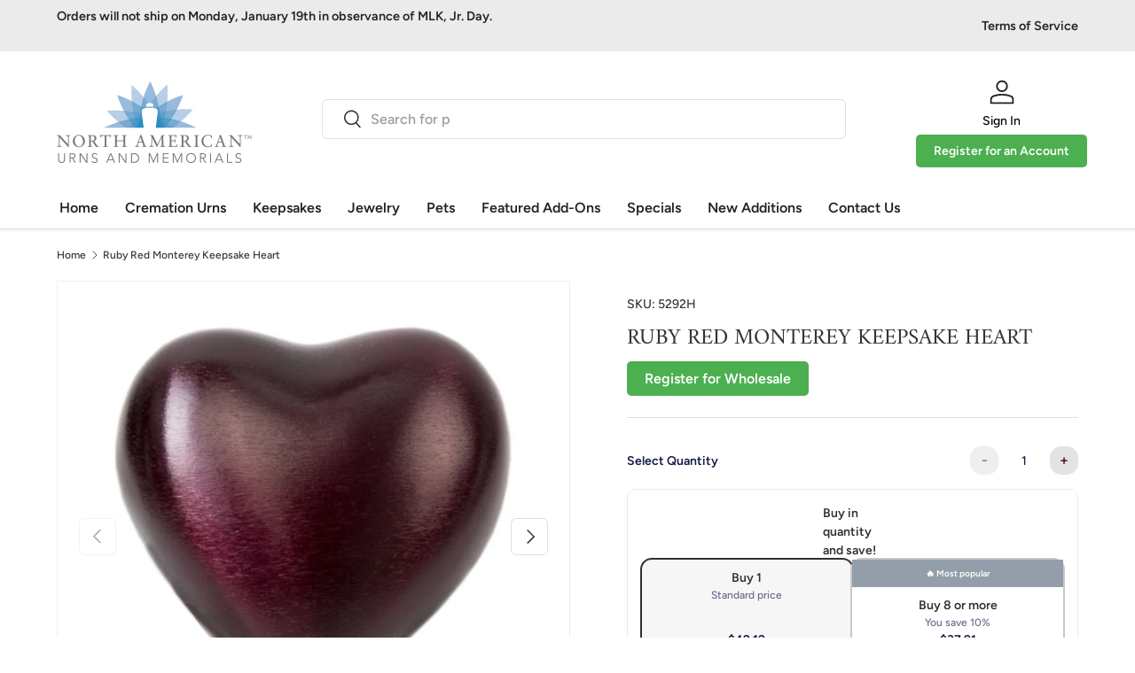

--- FILE ---
content_type: text/html; charset=utf-8
request_url: https://northamericanurns.com/products/ruby-red-monterey-keepsake-heart-1
body_size: 43732
content:
<!doctype html>
<html class="no-js" lang="en" dir="ltr">
<head><meta charset="utf-8">
<meta name="viewport" content="width=device-width,initial-scale=1">
<title>Ruby Red Monterey Keepsake Heart &ndash; North American Urns and Memorials</title><link rel="canonical" href="https://northamericanurns.com/products/ruby-red-monterey-keepsake-heart-1"><meta name="description" content="Attractive, Monterey ruby cremation keepsake heart for ashes. Minimalist in design with an elegant and polished finish. Add ash through the cap on the back of the heart keepsake. Pewter heart stand not included. It must be ordered separately.                                  Capacity: 3 cubic inchesDimensions: 2.9&quot;H x "><meta property="og:site_name" content="North American Urns and Memorials">
<meta property="og:url" content="https://northamericanurns.com/products/ruby-red-monterey-keepsake-heart-1">
<meta property="og:title" content="Ruby Red Monterey Keepsake Heart">
<meta property="og:type" content="product">
<meta property="og:description" content="Attractive, Monterey ruby cremation keepsake heart for ashes. Minimalist in design with an elegant and polished finish. Add ash through the cap on the back of the heart keepsake. Pewter heart stand not included. It must be ordered separately.                                  Capacity: 3 cubic inchesDimensions: 2.9&quot;H x "><meta property="og:image" content="http://northamericanurns.com/cdn/shop/products/5292H.jpg?crop=center&height=1200&v=1750172060&width=1200">
  <meta property="og:image:secure_url" content="https://northamericanurns.com/cdn/shop/products/5292H.jpg?crop=center&height=1200&v=1750172060&width=1200">
  <meta property="og:image:width" content="1024">
  <meta property="og:image:height" content="1024"><meta property="og:price:amount" content="42.12">
  <meta property="og:price:currency" content="USD"><meta name="twitter:site" content="@#"><meta name="twitter:card" content="summary_large_image">
<meta name="twitter:title" content="Ruby Red Monterey Keepsake Heart">
<meta name="twitter:description" content="Attractive, Monterey ruby cremation keepsake heart for ashes. Minimalist in design with an elegant and polished finish. Add ash through the cap on the back of the heart keepsake. Pewter heart stand not included. It must be ordered separately.                                  Capacity: 3 cubic inchesDimensions: 2.9&quot;H x ">
<link rel="preload" href="//northamericanurns.com/cdn/shop/t/38/assets/main.css?v=88573145101805363591733001481" as="style"><style data-shopify>
@font-face {
  font-family: Figtree;
  font-weight: 500;
  font-style: normal;
  font-display: swap;
  src: url("//northamericanurns.com/cdn/fonts/figtree/figtree_n5.3b6b7df38aa5986536945796e1f947445832047c.woff2") format("woff2"),
       url("//northamericanurns.com/cdn/fonts/figtree/figtree_n5.f26bf6dcae278b0ed902605f6605fa3338e81dab.woff") format("woff");
}
@font-face {
  font-family: Figtree;
  font-weight: 500;
  font-style: normal;
  font-display: swap;
  src: url("//northamericanurns.com/cdn/fonts/figtree/figtree_n5.3b6b7df38aa5986536945796e1f947445832047c.woff2") format("woff2"),
       url("//northamericanurns.com/cdn/fonts/figtree/figtree_n5.f26bf6dcae278b0ed902605f6605fa3338e81dab.woff") format("woff");
}
@font-face {
  font-family: Figtree;
  font-weight: 500;
  font-style: italic;
  font-display: swap;
  src: url("//northamericanurns.com/cdn/fonts/figtree/figtree_i5.969396f679a62854cf82dbf67acc5721e41351f0.woff2") format("woff2"),
       url("//northamericanurns.com/cdn/fonts/figtree/figtree_i5.93bc1cad6c73ca9815f9777c49176dfc9d2890dd.woff") format("woff");
}
@font-face {
  font-family: Figtree;
  font-weight: 500;
  font-style: italic;
  font-display: swap;
  src: url("//northamericanurns.com/cdn/fonts/figtree/figtree_i5.969396f679a62854cf82dbf67acc5721e41351f0.woff2") format("woff2"),
       url("//northamericanurns.com/cdn/fonts/figtree/figtree_i5.93bc1cad6c73ca9815f9777c49176dfc9d2890dd.woff") format("woff");
}
@font-face {
  font-family: Amiri;
  font-weight: 400;
  font-style: normal;
  font-display: swap;
  src: url("//northamericanurns.com/cdn/fonts/amiri/amiri_n4.fee8c3379b68ea3b9c7241a63b8a252071faad52.woff2") format("woff2"),
       url("//northamericanurns.com/cdn/fonts/amiri/amiri_n4.94cde4e18ec8ae53bf8f7240b84e1f76ce23772d.woff") format("woff");
}
@font-face {
  font-family: Figtree;
  font-weight: 600;
  font-style: normal;
  font-display: swap;
  src: url("//northamericanurns.com/cdn/fonts/figtree/figtree_n6.9d1ea52bb49a0a86cfd1b0383d00f83d3fcc14de.woff2") format("woff2"),
       url("//northamericanurns.com/cdn/fonts/figtree/figtree_n6.f0fcdea525a0e47b2ae4ab645832a8e8a96d31d3.woff") format("woff");
}
:root {
      --bg-color: 255 255 255 / 1.0;
      --bg-color-og: 255 255 255 / 1.0;
      --heading-color: 51 51 51;
      --text-color: 51 51 51;
      --text-color-og: 51 51 51;
      --scrollbar-color: 51 51 51;
      --link-color: 51 51 51;
      --link-color-og: 51 51 51;
      --star-color: 252 202 44;
      --sale-price-color: 198 32 32;--swatch-border-color-default: 214 214 214;
        --swatch-border-color-active: 153 153 153;
        --swatch-card-size: 24px;
        --swatch-variant-picker-size: 24px;--color-scheme-1-bg: 242 244 243 / 1.0;
      --color-scheme-1-grad: ;
      --color-scheme-1-heading: 51 51 51;
      --color-scheme-1-text: 51 51 51;
      --color-scheme-1-btn-bg: 252 202 44;
      --color-scheme-1-btn-text: 51 51 51;
      --color-scheme-1-btn-bg-hover: 224 184 58;--color-scheme-2-bg: 198 32 32 / 1.0;
      --color-scheme-2-grad: linear-gradient(24deg, rgba(170, 24, 44, 1) 15%, rgba(198, 32, 32, 1) 84%);
      --color-scheme-2-heading: 250 244 216;
      --color-scheme-2-text: 250 244 216;
      --color-scheme-2-btn-bg: 255 255 255;
      --color-scheme-2-btn-text: 51 51 51;
      --color-scheme-2-btn-bg-hover: 232 232 232;--color-scheme-3-bg: 109 174 30 / 1.0;
      --color-scheme-3-grad: linear-gradient(22deg, rgba(92, 159, 10, 1) 16%, rgba(109, 174, 30, 1) 84%);
      --color-scheme-3-heading: 255 255 255;
      --color-scheme-3-text: 255 255 255;
      --color-scheme-3-btn-bg: 252 202 44;
      --color-scheme-3-btn-text: 51 51 51;
      --color-scheme-3-btn-bg-hover: 224 184 58;

      --drawer-bg-color: 255 255 255 / 1.0;
      --drawer-text-color: 51 51 51;

      --panel-bg-color: 242 244 243 / 1.0;
      --panel-heading-color: 51 51 51;
      --panel-text-color: 51 51 51;

      --in-stock-text-color: 13 137 62;
      --low-stock-text-color: 210 134 26;
      --very-low-stock-text-color: 170 24 44;
      --no-stock-text-color: 83 86 90;
      --no-stock-backordered-text-color: 83 86 90;

      --error-bg-color: 244 216 220;
      --error-text-color: 170 24 44;
      --success-bg-color: 109 174 30;
      --success-text-color: 255 255 255;
      --info-bg-color: 242 244 243;
      --info-text-color: 51 51 51;

      --heading-font-family: Amiri, serif;
      --heading-font-style: normal;
      --heading-font-weight: 400;
      --heading-scale-start: 2;
      --heading-letter-spacing: 0.0em;

      --navigation-font-family: Figtree, sans-serif;
      --navigation-font-style: normal;
      --navigation-font-weight: 600;
      --navigation-letter-spacing: 0.0em;
      --heading-text-transform: uppercase;
--subheading-text-transform: none;
      --body-font-family: Figtree, sans-serif;
      --body-font-style: normal;
      --body-font-weight: 500;
      --body-font-size: 16;
      --body-font-size-px: 16px;
      --body-letter-spacing: 0.0em;

      --section-gap: 32;
      --heading-gap: calc(8 * var(--space-unit));--heading-gap: calc(6 * var(--space-unit));--grid-column-gap: 20px;
      --product-card-gap: 20px;--btn-bg-color: 33 129 174;
      --btn-bg-hover-color: 76 155 191;
      --btn-text-color: 255 255 255;
      --btn-bg-color-og: 33 129 174;
      --btn-text-color-og: 255 255 255;
      --btn-alt-bg-color: 255 255 255;
      --btn-alt-bg-alpha: 1.0;
      --btn-alt-text-color: 13 137 62;
      --btn-border-width: 2px;
      --btn-padding-y: 12px;
      --btn-text-size: 0.92em;

      
      --btn-border-radius: 6px;
      

      --btn-lg-border-radius: 50%;
      --btn-icon-border-radius: 50%;
      --input-with-btn-inner-radius: var(--btn-border-radius);

      --input-bg-color: 255 255 255 / 1.0;
      --input-text-color: 51 51 51;
      --input-border-width: 2px;
      --input-border-radius: 4px;
      --textarea-border-radius: 4px;
      --input-border-radius: 6px;
      --input-bg-color-diff-3: #f7f7f7;
      --input-bg-color-diff-6: #f0f0f0;

      --modal-border-radius: 0px;
      --modal-overlay-color: 0 0 0;
      --modal-overlay-opacity: 0.4;
      --drawer-border-radius: 0px;
      --overlay-border-radius: 8px;--custom-label-bg-color: 252 202 44;
      --custom-label-text-color: 51 51 51;--sale-label-bg-color: 198 32 32;
      --sale-label-text-color: 255 255 255;--new-label-bg-color: 26 102 210;
      --new-label-text-color: 255 255 255;--preorder-label-bg-color: 170 225 62;
      --preorder-label-text-color: 51 51 51;

      --page-width: 1200px;
      --gutter-sm: 20px;
      --gutter-md: 48px;
      --gutter-lg: 64px;

      --payment-terms-bg-color: #ffffff;

      --coll-card-bg-color: #fafafa;
      --coll-card-border-color: rgba(0,0,0,0);

      --card-bg-color: 255 255 255;
      --card-text-color: 51 51 51;
      --card-border-color: #dddddd;
        
          --aos-animate-duration: 1.1s;
        

        
          --aos-min-width: 0;
        
      

      --reading-width: 48em;
        --cart-savings-color: 198 32 32
      
    }@media (max-width: 769px) {
      :root {
        --reading-width: 36em;
      }
    }
  </style><link rel="stylesheet" href="//northamericanurns.com/cdn/shop/t/38/assets/main.css?v=88573145101805363591733001481">
  <script src="//northamericanurns.com/cdn/shop/t/38/assets/main.js?v=115199770592962559851732814323" defer="defer"></script><link rel="preload" href="//northamericanurns.com/cdn/fonts/figtree/figtree_n5.3b6b7df38aa5986536945796e1f947445832047c.woff2" as="font" type="font/woff2" crossorigin fetchpriority="high"><link rel="preload" href="//northamericanurns.com/cdn/fonts/amiri/amiri_n4.fee8c3379b68ea3b9c7241a63b8a252071faad52.woff2" as="font" type="font/woff2" crossorigin fetchpriority="high"><script>window.performance && window.performance.mark && window.performance.mark('shopify.content_for_header.start');</script><meta id="shopify-digital-wallet" name="shopify-digital-wallet" content="/29552264/digital_wallets/dialog">
<meta name="shopify-checkout-api-token" content="da3f8113094bffcd11e20cf9f3bf1717">
<meta id="in-context-paypal-metadata" data-shop-id="29552264" data-venmo-supported="false" data-environment="production" data-locale="en_US" data-paypal-v4="true" data-currency="USD">
<link rel="alternate" type="application/json+oembed" href="https://northamericanurns.com/products/ruby-red-monterey-keepsake-heart-1.oembed">
<script async="async" src="/checkouts/internal/preloads.js?locale=en-US"></script>
<link rel="preconnect" href="https://shop.app" crossorigin="anonymous">
<script async="async" src="https://shop.app/checkouts/internal/preloads.js?locale=en-US&shop_id=29552264" crossorigin="anonymous"></script>
<script id="shopify-features" type="application/json">{"accessToken":"da3f8113094bffcd11e20cf9f3bf1717","betas":["rich-media-storefront-analytics"],"domain":"northamericanurns.com","predictiveSearch":true,"shopId":29552264,"locale":"en"}</script>
<script>var Shopify = Shopify || {};
Shopify.shop = "north-american-urns-and-memorials.myshopify.com";
Shopify.locale = "en";
Shopify.currency = {"active":"USD","rate":"1.0"};
Shopify.country = "US";
Shopify.theme = {"name":"Canopy","id":146544951517,"schema_name":"Canopy","schema_version":"6.3.1","theme_store_id":732,"role":"main"};
Shopify.theme.handle = "null";
Shopify.theme.style = {"id":null,"handle":null};
Shopify.cdnHost = "northamericanurns.com/cdn";
Shopify.routes = Shopify.routes || {};
Shopify.routes.root = "/";</script>
<script type="module">!function(o){(o.Shopify=o.Shopify||{}).modules=!0}(window);</script>
<script>!function(o){function n(){var o=[];function n(){o.push(Array.prototype.slice.apply(arguments))}return n.q=o,n}var t=o.Shopify=o.Shopify||{};t.loadFeatures=n(),t.autoloadFeatures=n()}(window);</script>
<script>
  window.ShopifyPay = window.ShopifyPay || {};
  window.ShopifyPay.apiHost = "shop.app\/pay";
  window.ShopifyPay.redirectState = null;
</script>
<script id="shop-js-analytics" type="application/json">{"pageType":"product"}</script>
<script defer="defer" async type="module" src="//northamericanurns.com/cdn/shopifycloud/shop-js/modules/v2/client.init-shop-cart-sync_BApSsMSl.en.esm.js"></script>
<script defer="defer" async type="module" src="//northamericanurns.com/cdn/shopifycloud/shop-js/modules/v2/chunk.common_CBoos6YZ.esm.js"></script>
<script type="module">
  await import("//northamericanurns.com/cdn/shopifycloud/shop-js/modules/v2/client.init-shop-cart-sync_BApSsMSl.en.esm.js");
await import("//northamericanurns.com/cdn/shopifycloud/shop-js/modules/v2/chunk.common_CBoos6YZ.esm.js");

  window.Shopify.SignInWithShop?.initShopCartSync?.({"fedCMEnabled":true,"windoidEnabled":true});

</script>
<script>
  window.Shopify = window.Shopify || {};
  if (!window.Shopify.featureAssets) window.Shopify.featureAssets = {};
  window.Shopify.featureAssets['shop-js'] = {"shop-cart-sync":["modules/v2/client.shop-cart-sync_DJczDl9f.en.esm.js","modules/v2/chunk.common_CBoos6YZ.esm.js"],"init-fed-cm":["modules/v2/client.init-fed-cm_BzwGC0Wi.en.esm.js","modules/v2/chunk.common_CBoos6YZ.esm.js"],"init-windoid":["modules/v2/client.init-windoid_BS26ThXS.en.esm.js","modules/v2/chunk.common_CBoos6YZ.esm.js"],"shop-cash-offers":["modules/v2/client.shop-cash-offers_DthCPNIO.en.esm.js","modules/v2/chunk.common_CBoos6YZ.esm.js","modules/v2/chunk.modal_Bu1hFZFC.esm.js"],"shop-button":["modules/v2/client.shop-button_D_JX508o.en.esm.js","modules/v2/chunk.common_CBoos6YZ.esm.js"],"init-shop-email-lookup-coordinator":["modules/v2/client.init-shop-email-lookup-coordinator_DFwWcvrS.en.esm.js","modules/v2/chunk.common_CBoos6YZ.esm.js"],"shop-toast-manager":["modules/v2/client.shop-toast-manager_tEhgP2F9.en.esm.js","modules/v2/chunk.common_CBoos6YZ.esm.js"],"shop-login-button":["modules/v2/client.shop-login-button_DwLgFT0K.en.esm.js","modules/v2/chunk.common_CBoos6YZ.esm.js","modules/v2/chunk.modal_Bu1hFZFC.esm.js"],"avatar":["modules/v2/client.avatar_BTnouDA3.en.esm.js"],"init-shop-cart-sync":["modules/v2/client.init-shop-cart-sync_BApSsMSl.en.esm.js","modules/v2/chunk.common_CBoos6YZ.esm.js"],"pay-button":["modules/v2/client.pay-button_BuNmcIr_.en.esm.js","modules/v2/chunk.common_CBoos6YZ.esm.js"],"init-shop-for-new-customer-accounts":["modules/v2/client.init-shop-for-new-customer-accounts_DrjXSI53.en.esm.js","modules/v2/client.shop-login-button_DwLgFT0K.en.esm.js","modules/v2/chunk.common_CBoos6YZ.esm.js","modules/v2/chunk.modal_Bu1hFZFC.esm.js"],"init-customer-accounts-sign-up":["modules/v2/client.init-customer-accounts-sign-up_TlVCiykN.en.esm.js","modules/v2/client.shop-login-button_DwLgFT0K.en.esm.js","modules/v2/chunk.common_CBoos6YZ.esm.js","modules/v2/chunk.modal_Bu1hFZFC.esm.js"],"shop-follow-button":["modules/v2/client.shop-follow-button_C5D3XtBb.en.esm.js","modules/v2/chunk.common_CBoos6YZ.esm.js","modules/v2/chunk.modal_Bu1hFZFC.esm.js"],"checkout-modal":["modules/v2/client.checkout-modal_8TC_1FUY.en.esm.js","modules/v2/chunk.common_CBoos6YZ.esm.js","modules/v2/chunk.modal_Bu1hFZFC.esm.js"],"init-customer-accounts":["modules/v2/client.init-customer-accounts_C0Oh2ljF.en.esm.js","modules/v2/client.shop-login-button_DwLgFT0K.en.esm.js","modules/v2/chunk.common_CBoos6YZ.esm.js","modules/v2/chunk.modal_Bu1hFZFC.esm.js"],"lead-capture":["modules/v2/client.lead-capture_Cq0gfm7I.en.esm.js","modules/v2/chunk.common_CBoos6YZ.esm.js","modules/v2/chunk.modal_Bu1hFZFC.esm.js"],"shop-login":["modules/v2/client.shop-login_BmtnoEUo.en.esm.js","modules/v2/chunk.common_CBoos6YZ.esm.js","modules/v2/chunk.modal_Bu1hFZFC.esm.js"],"payment-terms":["modules/v2/client.payment-terms_BHOWV7U_.en.esm.js","modules/v2/chunk.common_CBoos6YZ.esm.js","modules/v2/chunk.modal_Bu1hFZFC.esm.js"]};
</script>
<script>(function() {
  var isLoaded = false;
  function asyncLoad() {
    if (isLoaded) return;
    isLoaded = true;
    var urls = ["https:\/\/load.csell.co\/assets\/js\/cross-sell.js?shop=north-american-urns-and-memorials.myshopify.com","https:\/\/load.csell.co\/assets\/v2\/js\/core\/xsell.js?shop=north-american-urns-and-memorials.myshopify.com"];
    for (var i = 0; i < urls.length; i++) {
      var s = document.createElement('script');
      s.type = 'text/javascript';
      s.async = true;
      s.src = urls[i];
      var x = document.getElementsByTagName('script')[0];
      x.parentNode.insertBefore(s, x);
    }
  };
  if(window.attachEvent) {
    window.attachEvent('onload', asyncLoad);
  } else {
    window.addEventListener('load', asyncLoad, false);
  }
})();</script>
<script id="__st">var __st={"a":29552264,"offset":-28800,"reqid":"ed73d602-dc78-4998-8d0c-f53501a43e1e-1768890592","pageurl":"northamericanurns.com\/products\/ruby-red-monterey-keepsake-heart-1","u":"ca5b2a1cedcd","p":"product","rtyp":"product","rid":5336823005347};</script>
<script>window.ShopifyPaypalV4VisibilityTracking = true;</script>
<script id="captcha-bootstrap">!function(){'use strict';const t='contact',e='account',n='new_comment',o=[[t,t],['blogs',n],['comments',n],[t,'customer']],c=[[e,'customer_login'],[e,'guest_login'],[e,'recover_customer_password'],[e,'create_customer']],r=t=>t.map((([t,e])=>`form[action*='/${t}']:not([data-nocaptcha='true']) input[name='form_type'][value='${e}']`)).join(','),a=t=>()=>t?[...document.querySelectorAll(t)].map((t=>t.form)):[];function s(){const t=[...o],e=r(t);return a(e)}const i='password',u='form_key',d=['recaptcha-v3-token','g-recaptcha-response','h-captcha-response',i],f=()=>{try{return window.sessionStorage}catch{return}},m='__shopify_v',_=t=>t.elements[u];function p(t,e,n=!1){try{const o=window.sessionStorage,c=JSON.parse(o.getItem(e)),{data:r}=function(t){const{data:e,action:n}=t;return t[m]||n?{data:e,action:n}:{data:t,action:n}}(c);for(const[e,n]of Object.entries(r))t.elements[e]&&(t.elements[e].value=n);n&&o.removeItem(e)}catch(o){console.error('form repopulation failed',{error:o})}}const l='form_type',E='cptcha';function T(t){t.dataset[E]=!0}const w=window,h=w.document,L='Shopify',v='ce_forms',y='captcha';let A=!1;((t,e)=>{const n=(g='f06e6c50-85a8-45c8-87d0-21a2b65856fe',I='https://cdn.shopify.com/shopifycloud/storefront-forms-hcaptcha/ce_storefront_forms_captcha_hcaptcha.v1.5.2.iife.js',D={infoText:'Protected by hCaptcha',privacyText:'Privacy',termsText:'Terms'},(t,e,n)=>{const o=w[L][v],c=o.bindForm;if(c)return c(t,g,e,D).then(n);var r;o.q.push([[t,g,e,D],n]),r=I,A||(h.body.append(Object.assign(h.createElement('script'),{id:'captcha-provider',async:!0,src:r})),A=!0)});var g,I,D;w[L]=w[L]||{},w[L][v]=w[L][v]||{},w[L][v].q=[],w[L][y]=w[L][y]||{},w[L][y].protect=function(t,e){n(t,void 0,e),T(t)},Object.freeze(w[L][y]),function(t,e,n,w,h,L){const[v,y,A,g]=function(t,e,n){const i=e?o:[],u=t?c:[],d=[...i,...u],f=r(d),m=r(i),_=r(d.filter((([t,e])=>n.includes(e))));return[a(f),a(m),a(_),s()]}(w,h,L),I=t=>{const e=t.target;return e instanceof HTMLFormElement?e:e&&e.form},D=t=>v().includes(t);t.addEventListener('submit',(t=>{const e=I(t);if(!e)return;const n=D(e)&&!e.dataset.hcaptchaBound&&!e.dataset.recaptchaBound,o=_(e),c=g().includes(e)&&(!o||!o.value);(n||c)&&t.preventDefault(),c&&!n&&(function(t){try{if(!f())return;!function(t){const e=f();if(!e)return;const n=_(t);if(!n)return;const o=n.value;o&&e.removeItem(o)}(t);const e=Array.from(Array(32),(()=>Math.random().toString(36)[2])).join('');!function(t,e){_(t)||t.append(Object.assign(document.createElement('input'),{type:'hidden',name:u})),t.elements[u].value=e}(t,e),function(t,e){const n=f();if(!n)return;const o=[...t.querySelectorAll(`input[type='${i}']`)].map((({name:t})=>t)),c=[...d,...o],r={};for(const[a,s]of new FormData(t).entries())c.includes(a)||(r[a]=s);n.setItem(e,JSON.stringify({[m]:1,action:t.action,data:r}))}(t,e)}catch(e){console.error('failed to persist form',e)}}(e),e.submit())}));const S=(t,e)=>{t&&!t.dataset[E]&&(n(t,e.some((e=>e===t))),T(t))};for(const o of['focusin','change'])t.addEventListener(o,(t=>{const e=I(t);D(e)&&S(e,y())}));const B=e.get('form_key'),M=e.get(l),P=B&&M;t.addEventListener('DOMContentLoaded',(()=>{const t=y();if(P)for(const e of t)e.elements[l].value===M&&p(e,B);[...new Set([...A(),...v().filter((t=>'true'===t.dataset.shopifyCaptcha))])].forEach((e=>S(e,t)))}))}(h,new URLSearchParams(w.location.search),n,t,e,['guest_login'])})(!0,!0)}();</script>
<script integrity="sha256-4kQ18oKyAcykRKYeNunJcIwy7WH5gtpwJnB7kiuLZ1E=" data-source-attribution="shopify.loadfeatures" defer="defer" src="//northamericanurns.com/cdn/shopifycloud/storefront/assets/storefront/load_feature-a0a9edcb.js" crossorigin="anonymous"></script>
<script crossorigin="anonymous" defer="defer" src="//northamericanurns.com/cdn/shopifycloud/storefront/assets/shopify_pay/storefront-65b4c6d7.js?v=20250812"></script>
<script data-source-attribution="shopify.dynamic_checkout.dynamic.init">var Shopify=Shopify||{};Shopify.PaymentButton=Shopify.PaymentButton||{isStorefrontPortableWallets:!0,init:function(){window.Shopify.PaymentButton.init=function(){};var t=document.createElement("script");t.src="https://northamericanurns.com/cdn/shopifycloud/portable-wallets/latest/portable-wallets.en.js",t.type="module",document.head.appendChild(t)}};
</script>
<script data-source-attribution="shopify.dynamic_checkout.buyer_consent">
  function portableWalletsHideBuyerConsent(e){var t=document.getElementById("shopify-buyer-consent"),n=document.getElementById("shopify-subscription-policy-button");t&&n&&(t.classList.add("hidden"),t.setAttribute("aria-hidden","true"),n.removeEventListener("click",e))}function portableWalletsShowBuyerConsent(e){var t=document.getElementById("shopify-buyer-consent"),n=document.getElementById("shopify-subscription-policy-button");t&&n&&(t.classList.remove("hidden"),t.removeAttribute("aria-hidden"),n.addEventListener("click",e))}window.Shopify?.PaymentButton&&(window.Shopify.PaymentButton.hideBuyerConsent=portableWalletsHideBuyerConsent,window.Shopify.PaymentButton.showBuyerConsent=portableWalletsShowBuyerConsent);
</script>
<script data-source-attribution="shopify.dynamic_checkout.cart.bootstrap">document.addEventListener("DOMContentLoaded",(function(){function t(){return document.querySelector("shopify-accelerated-checkout-cart, shopify-accelerated-checkout")}if(t())Shopify.PaymentButton.init();else{new MutationObserver((function(e,n){t()&&(Shopify.PaymentButton.init(),n.disconnect())})).observe(document.body,{childList:!0,subtree:!0})}}));
</script>
<link id="shopify-accelerated-checkout-styles" rel="stylesheet" media="screen" href="https://northamericanurns.com/cdn/shopifycloud/portable-wallets/latest/accelerated-checkout-backwards-compat.css" crossorigin="anonymous">
<style id="shopify-accelerated-checkout-cart">
        #shopify-buyer-consent {
  margin-top: 1em;
  display: inline-block;
  width: 100%;
}

#shopify-buyer-consent.hidden {
  display: none;
}

#shopify-subscription-policy-button {
  background: none;
  border: none;
  padding: 0;
  text-decoration: underline;
  font-size: inherit;
  cursor: pointer;
}

#shopify-subscription-policy-button::before {
  box-shadow: none;
}

      </style>
<script id="sections-script" data-sections="header,footer" defer="defer" src="//northamericanurns.com/cdn/shop/t/38/compiled_assets/scripts.js?2390"></script>
<script>window.performance && window.performance.mark && window.performance.mark('shopify.content_for_header.end');</script>

    <script src="//northamericanurns.com/cdn/shop/t/38/assets/animate-on-scroll.js?v=15249566486942820451732814323" defer="defer"></script>
    <link rel="stylesheet" href="//northamericanurns.com/cdn/shop/t/38/assets/animate-on-scroll.css?v=62865576715456057531732814323">
  

  <script>document.documentElement.className = document.documentElement.className.replace('no-js', 'js');</script><!-- CC Custom Head Start --><!-- CC Custom Head End --><!-- BEGIN app block: shopify://apps/hulk-form-builder/blocks/app-embed/b6b8dd14-356b-4725-a4ed-77232212b3c3 --><!-- BEGIN app snippet: hulkapps-formbuilder-theme-ext --><script type="text/javascript">
  
  if (typeof window.formbuilder_customer != "object") {
        window.formbuilder_customer = {}
  }

  window.hulkFormBuilder = {
    form_data: {},
    shop_data: {"shop_EZDg08gGnd51zzCBE-79Yw":{"shop_uuid":"EZDg08gGnd51zzCBE-79Yw","shop_timezone":"America\/Los_Angeles","shop_id":107416,"shop_is_after_submit_enabled":true,"shop_shopify_plan":"Advanced","shop_shopify_domain":"north-american-urns-and-memorials.myshopify.com","shop_created_at":"2024-05-16T20:45:34.667-05:00","is_skip_metafield":false,"shop_deleted":false,"shop_disabled":false}},
    settings_data: {"shop_settings":{"shop_customise_msgs":[{"province":"State"}],"default_customise_msgs":{"is_required":"is required","thank_you":"Thank you! The form was submitted successfully.","processing":"Processing...","valid_data":"Please provide valid data","valid_email":"Provide valid email format","valid_tags":"HTML Tags are not allowed","valid_phone":"Provide valid phone number","valid_captcha":"Please provide valid captcha response","valid_url":"Provide valid URL","only_number_alloud":"Provide valid number in","number_less":"must be less than","number_more":"must be more than","image_must_less":"Image must be less than 20MB","image_number":"Images allowed","image_extension":"Invalid extension! Please provide image file","error_image_upload":"Error in image upload. Please try again.","error_file_upload":"Error in file upload. Please try again.","your_response":"Your response","error_form_submit":"Error occur.Please try again after sometime.","email_submitted":"Form with this email is already submitted","invalid_email_by_zerobounce":"The email address you entered appears to be invalid. Please check it and try again.","download_file":"Download file","card_details_invalid":"Your card details are invalid","card_details":"Card details","please_enter_card_details":"Please enter card details","card_number":"Card number","exp_mm":"Exp MM","exp_yy":"Exp YY","crd_cvc":"CVV","payment_value":"Payment amount","please_enter_payment_amount":"Please enter payment amount","address1":"Address line 1","address2":"Address line 2","city":"City","province":"Province","zipcode":"Zip code","country":"Country","blocked_domain":"This form does not accept addresses from","file_must_less":"File must be less than 20MB","file_extension":"Invalid extension! Please provide file","only_file_number_alloud":"files allowed","previous":"Previous","next":"Next","must_have_a_input":"Please enter at least one field.","please_enter_required_data":"Please enter required data","atleast_one_special_char":"Include at least one special character","atleast_one_lowercase_char":"Include at least one lowercase character","atleast_one_uppercase_char":"Include at least one uppercase character","atleast_one_number":"Include at least one number","must_have_8_chars":"Must have 8 characters long","be_between_8_and_12_chars":"Be between 8 and 12 characters long","please_select":"Please Select","phone_submitted":"Form with this phone number is already submitted","user_res_parse_error":"Error while submitting the form","valid_same_values":"values must be same","product_choice_clear_selection":"Clear Selection","picture_choice_clear_selection":"Clear Selection","remove_all_for_file_image_upload":"Remove All","invalid_file_type_for_image_upload":"You can't upload files of this type.","invalid_file_type_for_signature_upload":"You can't upload files of this type.","max_files_exceeded_for_file_upload":"You can not upload any more files.","max_files_exceeded_for_image_upload":"You can not upload any more files.","file_already_exist":"File already uploaded","max_limit_exceed":"You have added the maximum number of text fields.","cancel_upload_for_file_upload":"Cancel upload","cancel_upload_for_image_upload":"Cancel upload","cancel_upload_for_signature_upload":"Cancel upload"},"shop_blocked_domains":[]}},
    features_data: {"shop_plan_features":{"shop_plan_features":["unlimited-forms","full-design-customization","export-form-submissions","multiple-recipients-for-form-submissions","multiple-admin-notifications","enable-captcha","unlimited-file-uploads","save-submitted-form-data","set-auto-response-message","conditional-logic","form-banner","save-as-draft-facility","include-user-response-in-admin-email","disable-form-submission","mail-platform-integration","stripe-payment-integration","pre-built-templates","create-customer-account-on-shopify","google-analytics-3-by-tracking-id","facebook-pixel-id","bing-uet-pixel-id","advanced-js","advanced-css","api-available","customize-form-message","hidden-field","restrict-from-submissions-per-one-user","utm-tracking","ratings","privacy-notices","heading","paragraph","shopify-flow-trigger","domain-setup","block-domain","address","html-code","form-schedule","after-submit-script","customize-form-scrolling","on-form-submission-record-the-referrer-url","password","duplicate-the-forms","include-user-response-in-auto-responder-email","elements-add-ons","admin-and-auto-responder-email-with-tokens","email-export","premium-support","google-analytics-4-by-measurement-id","google-ads-for-tracking-conversion","validation-field","file-upload","load_form_as_popup","advanced_conditional_logic"]}},
    shop: null,
    shop_id: null,
    plan_features: null,
    validateDoubleQuotes: false,
    assets: {
      extraFunctions: "https://cdn.shopify.com/extensions/019bb5ee-ec40-7527-955d-c1b8751eb060/form-builder-by-hulkapps-50/assets/extra-functions.js",
      extraStyles: "https://cdn.shopify.com/extensions/019bb5ee-ec40-7527-955d-c1b8751eb060/form-builder-by-hulkapps-50/assets/extra-styles.css",
      bootstrapStyles: "https://cdn.shopify.com/extensions/019bb5ee-ec40-7527-955d-c1b8751eb060/form-builder-by-hulkapps-50/assets/theme-app-extension-bootstrap.css"
    },
    translations: {
      htmlTagNotAllowed: "HTML Tags are not allowed",
      sqlQueryNotAllowed: "SQL Queries are not allowed",
      doubleQuoteNotAllowed: "Double quotes are not allowed",
      vorwerkHttpWwwNotAllowed: "The words \u0026#39;http\u0026#39; and \u0026#39;www\u0026#39; are not allowed. Please remove them and try again.",
      maxTextFieldsReached: "You have added the maximum number of text fields.",
      avoidNegativeWords: "Avoid negative words: Don\u0026#39;t use negative words in your contact message.",
      customDesignOnly: "This form is for custom designs requests. For general inquiries please contact our team at info@stagheaddesigns.com",
      zerobounceApiErrorMsg: "We couldn\u0026#39;t verify your email due to a technical issue. Please try again later.",
    }

  }

  

  window.FbThemeAppExtSettingsHash = {}
  
</script><!-- END app snippet --><!-- END app block --><!-- BEGIN app block: shopify://apps/sc-product-options/blocks/app-embed/873c9b74-306d-4f83-b58b-a2f5043d2187 --><!-- BEGIN app snippet: bold-options-hybrid -->
<script>
    window.BOLD = window.BOLD || {};
        window.BOLD.options = window.BOLD.options || {};
        window.BOLD.options.settings = window.BOLD.options.settings || {};
        window.BOLD.options.settings.v1_variant_mode = window.BOLD.options.settings.v1_variant_mode || true;
        window.BOLD.options.settings.hybrid_fix_auto_insert_inputs =
        window.BOLD.options.settings.hybrid_fix_auto_insert_inputs || true;
</script>
<!-- END app snippet --><!-- BEGIN app snippet: bold-common --><script>window.BOLD = window.BOLD || {};
    window.BOLD.common = window.BOLD.common || {};
    window.BOLD.common.Shopify = window.BOLD.common.Shopify || {};
    window.BOLD.common.Shopify.shop = {
      domain: 'northamericanurns.com',
      permanent_domain: 'north-american-urns-and-memorials.myshopify.com',
      url: 'https://northamericanurns.com',
      secure_url: 'https://northamericanurns.com',money_format: "${{amount}}",currency: "USD"
    };
    window.BOLD.common.Shopify.customer = {
      id: null,
      tags: null,
    };
    window.BOLD.common.Shopify.cart = {"note":null,"attributes":{},"original_total_price":0,"total_price":0,"total_discount":0,"total_weight":0.0,"item_count":0,"items":[],"requires_shipping":false,"currency":"USD","items_subtotal_price":0,"cart_level_discount_applications":[],"checkout_charge_amount":0};
    window.BOLD.common.template = 'product';window.BOLD.common.Shopify.formatMoney = function(money, format) {
        function n(t, e) {
            return "undefined" == typeof t ? e : t
        }
        function r(t, e, r, i) {
            if (e = n(e, 2),
                r = n(r, ","),
                i = n(i, "."),
            isNaN(t) || null == t)
                return 0;
            t = (t / 100).toFixed(e);
            var o = t.split(".")
                , a = o[0].replace(/(\d)(?=(\d\d\d)+(?!\d))/g, "$1" + r)
                , s = o[1] ? i + o[1] : "";
            return a + s
        }
        "string" == typeof money && (money = money.replace(".", ""));
        var i = ""
            , o = /\{\{\s*(\w+)\s*\}\}/
            , a = format || window.BOLD.common.Shopify.shop.money_format || window.Shopify.money_format || "$ {{ amount }}";
        switch (a.match(o)[1]) {
            case "amount":
                i = r(money, 2, ",", ".");
                break;
            case "amount_no_decimals":
                i = r(money, 0, ",", ".");
                break;
            case "amount_with_comma_separator":
                i = r(money, 2, ".", ",");
                break;
            case "amount_no_decimals_with_comma_separator":
                i = r(money, 0, ".", ",");
                break;
            case "amount_with_space_separator":
                i = r(money, 2, " ", ",");
                break;
            case "amount_no_decimals_with_space_separator":
                i = r(money, 0, " ", ",");
                break;
            case "amount_with_apostrophe_separator":
                i = r(money, 2, "'", ".");
                break;
        }
        return a.replace(o, i);
    };
    window.BOLD.common.Shopify.saveProduct = function (handle, product) {
      if (typeof handle === 'string' && typeof window.BOLD.common.Shopify.products[handle] === 'undefined') {
        if (typeof product === 'number') {
          window.BOLD.common.Shopify.handles[product] = handle;
          product = { id: product };
        }
        window.BOLD.common.Shopify.products[handle] = product;
      }
    };
    window.BOLD.common.Shopify.saveVariant = function (variant_id, variant) {
      if (typeof variant_id === 'number' && typeof window.BOLD.common.Shopify.variants[variant_id] === 'undefined') {
        window.BOLD.common.Shopify.variants[variant_id] = variant;
      }
    };window.BOLD.common.Shopify.products = window.BOLD.common.Shopify.products || {};
    window.BOLD.common.Shopify.variants = window.BOLD.common.Shopify.variants || {};
    window.BOLD.common.Shopify.handles = window.BOLD.common.Shopify.handles || {};window.BOLD.common.Shopify.handle = "ruby-red-monterey-keepsake-heart-1"
window.BOLD.common.Shopify.saveProduct("ruby-red-monterey-keepsake-heart-1", 5336823005347);window.BOLD.common.Shopify.saveVariant(34856110129315, { product_id: 5336823005347, product_handle: "ruby-red-monterey-keepsake-heart-1", price: 4212, group_id: '', csp_metafield: {}});window.BOLD.apps_installed = {} || {};window.BOLD.common.Shopify.metafields = window.BOLD.common.Shopify.metafields || {};window.BOLD.common.Shopify.metafields["bold_rp"] = {"options_app_version":3};window.BOLD.common.Shopify.metafields["bold_csp_defaults"] = {};window.BOLD.common.Shopify.metafields["sc_product_options"] = {"options_app_version":3,"options_cache":1768319839,"options_css":"\/*\n------------------------------------  WARNING  ------------------------------------\nThis file will be overwritten and should not be edited directly.\nIn order to edit custom CSS for Bold Product Options you should:\n- Log into your Shopify Admin Panel\n- Go to Apps --\u003e Installed --\u003e Product Options\n- Go to Display Settings\n------------------------------------  WARNING  ------------------------------------\nbold-options.css version 6\n*\/\n\n\n.bold_options {\n            margin-bottom: 20px;\n}\n\n.bold_options:empty {\n    display:none;\n}\n\n.bold_option_product_info {\n    text-align: center;\n    margin: 0 0 25px;\n}\n\n.bold_option_product_info_title {\n    font-size: 18px;\n    font-weight: bold;\n}\n\n.bold_option_product_info_description {\n    text-align: left;\n}\n\n.bold_option_product_info_image img {\n    max-height: 150px;\n}\n\n.bold_option_set {\n    }\n\n.bold_option:not(:empty) {\n            padding-bottom: 5px;\n        margin-bottom: 5px;\n        }\n\n.bold_option_product_title {\n            font-size: 16px;\n                                font-weight: bold;\n        margin-bottom: 20px;\n}\n\n.bold_option_title,\n.bold_option_value_price {\n                font-weight: normal;\n        }\n\n    .bold_option_dropdown .bold_option_element {\n        margin-left: 5px;\n    }\n    .bold_option_value {\n        margin-right: 15px;\n    }\n\n.bold_option_value_price,\n.bold_out_of_stock_message {\n    display: inline;\n    font-size: 80%;\n}\n\n.bold_option_out_of_stock .bold_option_title,\n.bold_option_out_of_stock .bold_option_value_title,\n.bold_option_out_of_stock .bold_option_value_price,\n.bold_option_dropdown_out_of_stock,\n.bold_option_out_of_stock .bold_option_value_element {\n    opacity: .5;\n}\n\n.bold_option_swatch .bold_option_element,\n.bold_option_radio .bold_option_element,\n.bold_option_checkboxmulti .bold_option_element,\n.bold_option_dropdownmulti .bold_option_element,\n.bold_option_textarea .bold_option_element {\n    display: block;\n}\n\n.bold_option_textboxmulti .bold_option_value {\n    display: block;\n    margin-left: 0;\n}\n\n.bold_option_displaytext p:last-child {\n    margin-bottom: 0;\n}\n\n.bold_option_displaytext p {\n    white-space:pre-wrap;\n}\n\n.bold_option_element,\n.bold_option_element input,\n.bold_option_element select,\n.bold_option_element textarea {\n            height: auto;\n}\n\n.bold_option_element input[type=radio] {\n    -webkit-appearance: radio;\n    width: auto;\n}\n\n.bold_help_text {\n    font-style: italic;\n    color: #848484;\n    display: block;\n}\n\n\/* Bold Tooltips *\/\n.bold_tooltip {\n    position: relative;\n    display: inline-block;\n    background:url(data:image\/png;base64,iVBORw0KGgoAAAANSUhEUgAAADAAAAAwCAQAAAD9CzEMAAACR0lEQVR4Ae2Vz0obURTGf4mTiLEbSZhQW\/sGRREi8UGEZtGNJOQFWhLzANq6tUjAdqvYQDZF6FsUg6uqLYrdqGmhSvNnM90cDsjMZWbu0ILg7y7Pd893c+79MjxwL0izTIsuR\/QZM6bPEV3WKJMmMc\/Y5AeeYV3whjmscdlhjBeyRrQpYMFLfuJFXH0qxCLDhzsNfrNLlRJ5smQpUKLGHjd3NG0cIpLjM56ur6wyZdBVOUaVHJCLdnptzx9e4YSoGwxQCxxCea\/yY54ThXlO0UGFXq1Kv+ASlSKHuu8FmHH5pad3iUNRf8U1eYzs6OwDh6OnDGKBoVS3janVWL2G2AbQ1Og9IZBNfZiOlUGGE6lvEEBa\/3NWwcoAalI\/J4WPZU3tFLZMcytdlvDRktIuSdiXLk18dKVUJQl16dLBx5GUSiShLF16+OhLKQ\/WlwyuKK7wIRkgm8hgUrPw3w10RIV\/NSK9ZFuDkEvWZ1qzNgh5pmtS2ktk8FEUDfOPuyFnbfCIW\/Og01xoli0NdEBnpAjgrX7NMlYGWb5JfZ1A5jQLDSuDllSHzGKgLZIB87ENFvWTuYWRgsbtlCJxeMx32XnJDGao6CkPKcZo39N9K4TQVukpC0RhUU\/v8Y5QHA5UPqBJBjOQpcVQ9Z+YIAI51AKPE2pMG2JVl4cp7ZkiIo4OStLNPnXKuEwyiUuZOh1JrQ6HCWJR4Rov4rpkBQvybDMKbT5kixmsecoG58bmZ6wzS2LSLNGkQ48rRoy4okeHBiVS3AMe+Asl4wJqmp6\/FwAAAABJRU5ErkJggg==);\n    background-repeat:no-repeat;\n    width:16px; height:16px;\n    background-size:16px 16px;\n    top:3px;\n}\n\n.bold_tooltip \u003e :first-child {\n    position: absolute;\n    width: 140px;\n    color: #fff;\n    background: #000;\n    height: 1px;\n    line-height: 1px;\n    padding: 0;\n    text-align: center;\n    opacity: 0;\n    border-radius: 4px;\n    transition: all 0.4s;\n    left: 50%;\n    transform: translateX(-50%);\n    z-index: 999;\n    bottom: 30px;\n    margin-bottom:-.5em;\n    margin-top:0;\n}\n\n\n.bold_tooltip \u003e :first-child:after {\n    content: '';\n    position: absolute;\n    left: 50%;\n    margin-left: -4px;\n    width: 0; height: 0;\n    border-right: 4px solid transparent;\n    border-left: 4px solid transparent;\n    border-top: 4px solid #000;\n    top: 100%;\n}\n\n.bold_tooltip:hover \u003e :first-child {\n    opacity: 0.8;\n    margin-bottom:0;\n    height: auto;\n    line-height: 1em;\n    padding: 1em\n}\n\n\n.bold_tooltip \u003e *:not(a), .bold_option_swatch .bold_option_value .bold_option_swatch_title .bold_option_value_title {\n    pointer-events: none;\n}\n\n.bold_option_title .bold_tooltip img {\n    height: inherit;\n}\n\n.bold_option_swatch .bold_option_value:hover .bold_option_swatch_title .bold_option_value_title,\n.bold_option_swatch .bold_option_value:hover .bold_option_swatch_title .bold_option_value_title img{\n    height: initial;\n}\n\n.bold_option_swatch .bold_option_value .bold_option_swatch_title .bold_option_value_title img {\n    height: 1px;\n}\n\n.bold_option label {\n    display: inline;\n}\n\n.bold_option input[name=\"qty[]\"] {\n    width: 50px;\n    padding: 5px;\n    height: auto;\n}\n\n.bold_option input[type=\"color\"] {\n    box-sizing:initial;\n    width:50px;\n    padding: 5px;\n    height: 25px;\n}\n\n\/* default styles for the priced options total *\/\n.bold_option_total \u003e div {\n    padding: 5px 12px;\n    background: #fff;\n    text-align: center;\n}\n\n.bold_option_total span {\n    color: #AD0000;\n    font-weight: bold;\n    display: inline-block;\n    margin: 0 5px;\n}\n\n\/* custom styles for the priced options total *\/\n.bold_option_total \u003e div {\n            background-color: #f6f6f9;\n                border: 1px solid #0676e0;\n        }\n\n.bold_option_total span {\n            color: #2e449e;\n    }\n\n\/* Swatches styles *\/\n\n.bold_option_swatch .bold_option_value {\n    margin-bottom:5px;\n}\n\n.bold_option_swatch .bold_option_value_element {\n    box-sizing:border-box;\n    box-shadow:0 0 2px 1px rgba(0,0,0,.2);\n    border:3px solid #fff;\n}\n\n.bold_swatch_selected.bold_option_value_element {\n    box-shadow:0 0 0 1px #B3B3B3;\n    border:3px solid #B3B3B3;\n}\n\n.bold_option_swatch .bold_option_value {\n    vertical-align: top;\n}\n\n\n.bold_option_value_swatch {\n    box-sizing:border-box;\n    position:relative;\n    border:1px solid #fff;\n}\n\n    .bold_option_swatch .bold_option_value {\n        display:block;\n        clear:left;\n    }\n    .bold_option_swatch .bold_option_value_element {\n        display:block;\n        float:left;\n        margin-right:10px;\n    }\n    .bold_option_swatch_title { display: inline-block; }\n\n            .bold_option_swatch_title { line-height:54px; }\n    \n\n.bold_option_swatch input[type='checkbox'] {\n    display: none;\n}\n\n.bold_option_value_swatch \u003e span {\n    display:block;\n    width:100%; height:100%;\n    left:0; top:0;\n    position:absolute;\n    background-position: center;\n    background-repeat: no-repeat;\n    background-size: 100%;\n}\n.bold_option_value_swatch \u003e span:nth-child(2) { width:50%; left:50%; }\n.bold_option_value_swatch \u003e span:nth-child(3) { top:50%; height:50%; }\n.bold_option_value_swatch \u003e span:nth-child(4) { left:50%; top:50%; width:50%; height:50%; }\n\n.bold_option_value_swatch {\n    display:block;\n}\n\n    .bold_option_value_swatch { width:48px; height:48px; }\n\n\n\n\/* errors *\/\n.bold_option_error,\n.bold_option_error .bold_option_title,\n.bold_error_message {\n    color: red;\n}\n\n.bold_option_error .bold_option_value_title.bold_option_not_error {\n    color: initial;\n}\n\n.bold_error_message {\n    display: block;\n}\n\n\/* utility classes *\/\n.bold_hidden {\n    display:none !important;\n}\n\n\/* ajax loading animation *\/\n.bold_spinner {\n    margin: 0 auto;\n    width: 90px;\n    text-align: center;\n}\n.bold_spinner \u003e div {\n    width: 15px;\n    height: 15px;\n    margin:0 5px;\n    background-color: rgba(0,0,0,.25);\n    border-radius: 100%;\n    display: inline-block;\n    -webkit-animation: sk-bouncedelay 1.4s infinite ease-in-out both;\n    animation: sk-bouncedelay 1.4s infinite ease-in-out both;\n}\n.bold_spinner :nth-child(1) {\n    -webkit-animation-delay: -0.32s;\n    animation-delay: -0.32s;\n}\n.bold_spinner :nth-child(2) {\n    -webkit-animation-delay: -0.16s;\n    animation-delay: -0.16s;\n}\n@-webkit-keyframes sk-bouncedelay {\n    0%, 80%, 100% { -webkit-transform: scale(0) }\n    40% { -webkit-transform: scale(1.0) }\n}\n@keyframes sk-bouncedelay {\n    0%, 80%, 100% {\n        -webkit-transform: scale(0);\n        transform: scale(0);\n    } 40% {\n          -webkit-transform: scale(1.0);\n          transform: scale(1.0);\n      }\n}\n\n\/* custom css *\/\n\/* Style the options within the dropdown *\/\r\n.bold_option_dropdown select option,\r\nselect[class^=\"dd_\"] option {\r\n    padding: 8px;\r\n    min-height: 1.2em;\r\n}\r\n\r\n\/* Individual font styles *\/\r\nselect[class^=\"dd_\"] option[value*=\"Arial\"] { font-family: Arial, sans-serif; }\r\nselect[class^=\"dd_\"] option[value*=\"Lucida Calligraphy\"] { font-family: \"Lucida Calligraphy\",cursive; }    \r\nselect[class^=\"dd_\"] option[value*=\"Raleway\"] { font-family: \"Raleway\", sans-serif; }         \r\n\r\n\/* Force the container to use Flexbox for horizontal alignment *\/\r\n.bold_option_value {\r\n    display: flex !important; \/* Ensure Flexbox is active *\/\r\n    flex-direction: row !important; \/* Force horizontal alignment *\/\r\n    flex-wrap: wrap !important; \/* Allow items to wrap into rows *\/\r\n    gap: 15px !important; \/* Add spacing between swatches *\/\r\n    justify-content: flex-start !important; \/* Align to the left *\/\r\n    align-items: center !important; \/* Align items vertically *\/\r\n}\r\n\r\n\/* Individual swatch styling *\/\r\n.bold_option_value_swatch {\r\n    width: 70px !important; \/* Set swatch width *\/\r\n    height: 70px !important; \/* Set swatch height *\/\r\n    border: 1px solid #ccc !important; \/* Optional: Add border *\/\r\n    border-radius: 4px !important; \/* Optional: Rounded corners *\/\r\n    background-size: contain !important; \/* Ensure the image fits inside *\/\r\n    background-position: center !important; \/* Center the image *\/\r\n    background-repeat: no-repeat !important; \/* Prevent tiling *\/\r\n    cursor: pointer !important; \/* Add pointer cursor *\/\r\n}\r\n\r\n\/* Ensure parent containers do not override the layout *\/\r\n.bold_option_element {\r\n    display: flex !important;\r\n    flex-direction: row !important;\r\n    flex-wrap: wrap !important;\r\n    gap: 15px !important;\r\n}\r\n\r\n\/* Adjust for responsive behavior on smaller screens *\/\r\n@media (max-width: 768px) {\r\n    .bold_option_value {\r\n        justify-content: center !important; \/* Center align on smaller screens *\/\r\n    }\r\n\r\n    .bold_option_value_swatch {\r\n        width: 60px !important; \/* Smaller size for mobile *\/\r\n        height: 60px !important;\r\n    }\r\n}                                                                                                                                                                                                                 \n"};window.BOLD.common.cacheParams = window.BOLD.common.cacheParams || {};window.BOLD.common.cacheParams.options = 1768319839;
</script>



    <style data-shopify>
      /*
------------------------------------  WARNING  ------------------------------------
This file will be overwritten and should not be edited directly.
In order to edit custom CSS for Bold Product Options you should:
- Log into your Shopify Admin Panel
- Go to Apps --> Installed --> Product Options
- Go to Display Settings
------------------------------------  WARNING  ------------------------------------
bold-options.css version 6
*/


.bold_options {
            margin-bottom: 20px;
}

.bold_options:empty {
    display:none;
}

.bold_option_product_info {
    text-align: center;
    margin: 0 0 25px;
}

.bold_option_product_info_title {
    font-size: 18px;
    font-weight: bold;
}

.bold_option_product_info_description {
    text-align: left;
}

.bold_option_product_info_image img {
    max-height: 150px;
}

.bold_option_set {
    }

.bold_option:not(:empty) {
            padding-bottom: 5px;
        margin-bottom: 5px;
        }

.bold_option_product_title {
            font-size: 16px;
                                font-weight: bold;
        margin-bottom: 20px;
}

.bold_option_title,
.bold_option_value_price {
                font-weight: normal;
        }

    .bold_option_dropdown .bold_option_element {
        margin-left: 5px;
    }
    .bold_option_value {
        margin-right: 15px;
    }

.bold_option_value_price,
.bold_out_of_stock_message {
    display: inline;
    font-size: 80%;
}

.bold_option_out_of_stock .bold_option_title,
.bold_option_out_of_stock .bold_option_value_title,
.bold_option_out_of_stock .bold_option_value_price,
.bold_option_dropdown_out_of_stock,
.bold_option_out_of_stock .bold_option_value_element {
    opacity: .5;
}

.bold_option_swatch .bold_option_element,
.bold_option_radio .bold_option_element,
.bold_option_checkboxmulti .bold_option_element,
.bold_option_dropdownmulti .bold_option_element,
.bold_option_textarea .bold_option_element {
    display: block;
}

.bold_option_textboxmulti .bold_option_value {
    display: block;
    margin-left: 0;
}

.bold_option_displaytext p:last-child {
    margin-bottom: 0;
}

.bold_option_displaytext p {
    white-space:pre-wrap;
}

.bold_option_element,
.bold_option_element input,
.bold_option_element select,
.bold_option_element textarea {
            height: auto;
}

.bold_option_element input[type=radio] {
    -webkit-appearance: radio;
    width: auto;
}

.bold_help_text {
    font-style: italic;
    color: #848484;
    display: block;
}

/* Bold Tooltips */
.bold_tooltip {
    position: relative;
    display: inline-block;
    background:url([data-uri]);
    background-repeat:no-repeat;
    width:16px; height:16px;
    background-size:16px 16px;
    top:3px;
}

.bold_tooltip > :first-child {
    position: absolute;
    width: 140px;
    color: #fff;
    background: #000;
    height: 1px;
    line-height: 1px;
    padding: 0;
    text-align: center;
    opacity: 0;
    border-radius: 4px;
    transition: all 0.4s;
    left: 50%;
    transform: translateX(-50%);
    z-index: 999;
    bottom: 30px;
    margin-bottom:-.5em;
    margin-top:0;
}


.bold_tooltip > :first-child:after {
    content: '';
    position: absolute;
    left: 50%;
    margin-left: -4px;
    width: 0; height: 0;
    border-right: 4px solid transparent;
    border-left: 4px solid transparent;
    border-top: 4px solid #000;
    top: 100%;
}

.bold_tooltip:hover > :first-child {
    opacity: 0.8;
    margin-bottom:0;
    height: auto;
    line-height: 1em;
    padding: 1em
}


.bold_tooltip > *:not(a), .bold_option_swatch .bold_option_value .bold_option_swatch_title .bold_option_value_title {
    pointer-events: none;
}

.bold_option_title .bold_tooltip img {
    height: inherit;
}

.bold_option_swatch .bold_option_value:hover .bold_option_swatch_title .bold_option_value_title,
.bold_option_swatch .bold_option_value:hover .bold_option_swatch_title .bold_option_value_title img{
    height: initial;
}

.bold_option_swatch .bold_option_value .bold_option_swatch_title .bold_option_value_title img {
    height: 1px;
}

.bold_option label {
    display: inline;
}

.bold_option input[name="qty[]"] {
    width: 50px;
    padding: 5px;
    height: auto;
}

.bold_option input[type="color"] {
    box-sizing:initial;
    width:50px;
    padding: 5px;
    height: 25px;
}

/* default styles for the priced options total */
.bold_option_total > div {
    padding: 5px 12px;
    background: #fff;
    text-align: center;
}

.bold_option_total span {
    color: #AD0000;
    font-weight: bold;
    display: inline-block;
    margin: 0 5px;
}

/* custom styles for the priced options total */
.bold_option_total > div {
            background-color: #f6f6f9;
                border: 1px solid #0676e0;
        }

.bold_option_total span {
            color: #2e449e;
    }

/* Swatches styles */

.bold_option_swatch .bold_option_value {
    margin-bottom:5px;
}

.bold_option_swatch .bold_option_value_element {
    box-sizing:border-box;
    box-shadow:0 0 2px 1px rgba(0,0,0,.2);
    border:3px solid #fff;
}

.bold_swatch_selected.bold_option_value_element {
    box-shadow:0 0 0 1px #B3B3B3;
    border:3px solid #B3B3B3;
}

.bold_option_swatch .bold_option_value {
    vertical-align: top;
}


.bold_option_value_swatch {
    box-sizing:border-box;
    position:relative;
    border:1px solid #fff;
}

    .bold_option_swatch .bold_option_value {
        display:block;
        clear:left;
    }
    .bold_option_swatch .bold_option_value_element {
        display:block;
        float:left;
        margin-right:10px;
    }
    .bold_option_swatch_title { display: inline-block; }

            .bold_option_swatch_title { line-height:54px; }
    

.bold_option_swatch input[type='checkbox'] {
    display: none;
}

.bold_option_value_swatch > span {
    display:block;
    width:100%; height:100%;
    left:0; top:0;
    position:absolute;
    background-position: center;
    background-repeat: no-repeat;
    background-size: 100%;
}
.bold_option_value_swatch > span:nth-child(2) { width:50%; left:50%; }
.bold_option_value_swatch > span:nth-child(3) { top:50%; height:50%; }
.bold_option_value_swatch > span:nth-child(4) { left:50%; top:50%; width:50%; height:50%; }

.bold_option_value_swatch {
    display:block;
}

    .bold_option_value_swatch { width:48px; height:48px; }



/* errors */
.bold_option_error,
.bold_option_error .bold_option_title,
.bold_error_message {
    color: red;
}

.bold_option_error .bold_option_value_title.bold_option_not_error {
    color: initial;
}

.bold_error_message {
    display: block;
}

/* utility classes */
.bold_hidden {
    display:none !important;
}

/* ajax loading animation */
.bold_spinner {
    margin: 0 auto;
    width: 90px;
    text-align: center;
}
.bold_spinner > div {
    width: 15px;
    height: 15px;
    margin:0 5px;
    background-color: rgba(0,0,0,.25);
    border-radius: 100%;
    display: inline-block;
    -webkit-animation: sk-bouncedelay 1.4s infinite ease-in-out both;
    animation: sk-bouncedelay 1.4s infinite ease-in-out both;
}
.bold_spinner :nth-child(1) {
    -webkit-animation-delay: -0.32s;
    animation-delay: -0.32s;
}
.bold_spinner :nth-child(2) {
    -webkit-animation-delay: -0.16s;
    animation-delay: -0.16s;
}
@-webkit-keyframes sk-bouncedelay {
    0%, 80%, 100% { -webkit-transform: scale(0) }
    40% { -webkit-transform: scale(1.0) }
}
@keyframes sk-bouncedelay {
    0%, 80%, 100% {
        -webkit-transform: scale(0);
        transform: scale(0);
    } 40% {
          -webkit-transform: scale(1.0);
          transform: scale(1.0);
      }
}

/* custom css */
/* Style the options within the dropdown */
.bold_option_dropdown select option,
select[class^="dd_"] option {
    padding: 8px;
    min-height: 1.2em;
}

/* Individual font styles */
select[class^="dd_"] option[value*="Arial"] { font-family: Arial, sans-serif; }
select[class^="dd_"] option[value*="Lucida Calligraphy"] { font-family: "Lucida Calligraphy",cursive; }    
select[class^="dd_"] option[value*="Raleway"] { font-family: "Raleway", sans-serif; }         

/* Force the container to use Flexbox for horizontal alignment */
.bold_option_value {
    display: flex !important; /* Ensure Flexbox is active */
    flex-direction: row !important; /* Force horizontal alignment */
    flex-wrap: wrap !important; /* Allow items to wrap into rows */
    gap: 15px !important; /* Add spacing between swatches */
    justify-content: flex-start !important; /* Align to the left */
    align-items: center !important; /* Align items vertically */
}

/* Individual swatch styling */
.bold_option_value_swatch {
    width: 70px !important; /* Set swatch width */
    height: 70px !important; /* Set swatch height */
    border: 1px solid #ccc !important; /* Optional: Add border */
    border-radius: 4px !important; /* Optional: Rounded corners */
    background-size: contain !important; /* Ensure the image fits inside */
    background-position: center !important; /* Center the image */
    background-repeat: no-repeat !important; /* Prevent tiling */
    cursor: pointer !important; /* Add pointer cursor */
}

/* Ensure parent containers do not override the layout */
.bold_option_element {
    display: flex !important;
    flex-direction: row !important;
    flex-wrap: wrap !important;
    gap: 15px !important;
}

/* Adjust for responsive behavior on smaller screens */
@media (max-width: 768px) {
    .bold_option_value {
        justify-content: center !important; /* Center align on smaller screens */
    }

    .bold_option_value_swatch {
        width: 60px !important; /* Smaller size for mobile */
        height: 60px !important;
    }
}                                                                                                                                                                                                                 

    </style>


<!-- END app snippet -->
<!-- END app block --><script src="https://cdn.shopify.com/extensions/019b6a9c-3786-73a2-b30a-84ddb747dd2b/upsell-koala-discount-799/assets/deals-embed.js" type="text/javascript" defer="defer"></script>
<link href="https://cdn.shopify.com/extensions/019b6a9c-3786-73a2-b30a-84ddb747dd2b/upsell-koala-discount-799/assets/deals-embed.css" rel="stylesheet" type="text/css" media="all">
<script src="https://cdn.shopify.com/extensions/019bb5ee-ec40-7527-955d-c1b8751eb060/form-builder-by-hulkapps-50/assets/form-builder-script.js" type="text/javascript" defer="defer"></script>
<script src="https://cdn.shopify.com/extensions/019bb34d-b0e5-7175-90a7-1fad72044289/product-options-10/assets/options.js" type="text/javascript" defer="defer"></script>
<link href="https://monorail-edge.shopifysvc.com" rel="dns-prefetch">
<script>(function(){if ("sendBeacon" in navigator && "performance" in window) {try {var session_token_from_headers = performance.getEntriesByType('navigation')[0].serverTiming.find(x => x.name == '_s').description;} catch {var session_token_from_headers = undefined;}var session_cookie_matches = document.cookie.match(/_shopify_s=([^;]*)/);var session_token_from_cookie = session_cookie_matches && session_cookie_matches.length === 2 ? session_cookie_matches[1] : "";var session_token = session_token_from_headers || session_token_from_cookie || "";function handle_abandonment_event(e) {var entries = performance.getEntries().filter(function(entry) {return /monorail-edge.shopifysvc.com/.test(entry.name);});if (!window.abandonment_tracked && entries.length === 0) {window.abandonment_tracked = true;var currentMs = Date.now();var navigation_start = performance.timing.navigationStart;var payload = {shop_id: 29552264,url: window.location.href,navigation_start,duration: currentMs - navigation_start,session_token,page_type: "product"};window.navigator.sendBeacon("https://monorail-edge.shopifysvc.com/v1/produce", JSON.stringify({schema_id: "online_store_buyer_site_abandonment/1.1",payload: payload,metadata: {event_created_at_ms: currentMs,event_sent_at_ms: currentMs}}));}}window.addEventListener('pagehide', handle_abandonment_event);}}());</script>
<script id="web-pixels-manager-setup">(function e(e,d,r,n,o){if(void 0===o&&(o={}),!Boolean(null===(a=null===(i=window.Shopify)||void 0===i?void 0:i.analytics)||void 0===a?void 0:a.replayQueue)){var i,a;window.Shopify=window.Shopify||{};var t=window.Shopify;t.analytics=t.analytics||{};var s=t.analytics;s.replayQueue=[],s.publish=function(e,d,r){return s.replayQueue.push([e,d,r]),!0};try{self.performance.mark("wpm:start")}catch(e){}var l=function(){var e={modern:/Edge?\/(1{2}[4-9]|1[2-9]\d|[2-9]\d{2}|\d{4,})\.\d+(\.\d+|)|Firefox\/(1{2}[4-9]|1[2-9]\d|[2-9]\d{2}|\d{4,})\.\d+(\.\d+|)|Chrom(ium|e)\/(9{2}|\d{3,})\.\d+(\.\d+|)|(Maci|X1{2}).+ Version\/(15\.\d+|(1[6-9]|[2-9]\d|\d{3,})\.\d+)([,.]\d+|)( \(\w+\)|)( Mobile\/\w+|) Safari\/|Chrome.+OPR\/(9{2}|\d{3,})\.\d+\.\d+|(CPU[ +]OS|iPhone[ +]OS|CPU[ +]iPhone|CPU IPhone OS|CPU iPad OS)[ +]+(15[._]\d+|(1[6-9]|[2-9]\d|\d{3,})[._]\d+)([._]\d+|)|Android:?[ /-](13[3-9]|1[4-9]\d|[2-9]\d{2}|\d{4,})(\.\d+|)(\.\d+|)|Android.+Firefox\/(13[5-9]|1[4-9]\d|[2-9]\d{2}|\d{4,})\.\d+(\.\d+|)|Android.+Chrom(ium|e)\/(13[3-9]|1[4-9]\d|[2-9]\d{2}|\d{4,})\.\d+(\.\d+|)|SamsungBrowser\/([2-9]\d|\d{3,})\.\d+/,legacy:/Edge?\/(1[6-9]|[2-9]\d|\d{3,})\.\d+(\.\d+|)|Firefox\/(5[4-9]|[6-9]\d|\d{3,})\.\d+(\.\d+|)|Chrom(ium|e)\/(5[1-9]|[6-9]\d|\d{3,})\.\d+(\.\d+|)([\d.]+$|.*Safari\/(?![\d.]+ Edge\/[\d.]+$))|(Maci|X1{2}).+ Version\/(10\.\d+|(1[1-9]|[2-9]\d|\d{3,})\.\d+)([,.]\d+|)( \(\w+\)|)( Mobile\/\w+|) Safari\/|Chrome.+OPR\/(3[89]|[4-9]\d|\d{3,})\.\d+\.\d+|(CPU[ +]OS|iPhone[ +]OS|CPU[ +]iPhone|CPU IPhone OS|CPU iPad OS)[ +]+(10[._]\d+|(1[1-9]|[2-9]\d|\d{3,})[._]\d+)([._]\d+|)|Android:?[ /-](13[3-9]|1[4-9]\d|[2-9]\d{2}|\d{4,})(\.\d+|)(\.\d+|)|Mobile Safari.+OPR\/([89]\d|\d{3,})\.\d+\.\d+|Android.+Firefox\/(13[5-9]|1[4-9]\d|[2-9]\d{2}|\d{4,})\.\d+(\.\d+|)|Android.+Chrom(ium|e)\/(13[3-9]|1[4-9]\d|[2-9]\d{2}|\d{4,})\.\d+(\.\d+|)|Android.+(UC? ?Browser|UCWEB|U3)[ /]?(15\.([5-9]|\d{2,})|(1[6-9]|[2-9]\d|\d{3,})\.\d+)\.\d+|SamsungBrowser\/(5\.\d+|([6-9]|\d{2,})\.\d+)|Android.+MQ{2}Browser\/(14(\.(9|\d{2,})|)|(1[5-9]|[2-9]\d|\d{3,})(\.\d+|))(\.\d+|)|K[Aa][Ii]OS\/(3\.\d+|([4-9]|\d{2,})\.\d+)(\.\d+|)/},d=e.modern,r=e.legacy,n=navigator.userAgent;return n.match(d)?"modern":n.match(r)?"legacy":"unknown"}(),u="modern"===l?"modern":"legacy",c=(null!=n?n:{modern:"",legacy:""})[u],f=function(e){return[e.baseUrl,"/wpm","/b",e.hashVersion,"modern"===e.buildTarget?"m":"l",".js"].join("")}({baseUrl:d,hashVersion:r,buildTarget:u}),m=function(e){var d=e.version,r=e.bundleTarget,n=e.surface,o=e.pageUrl,i=e.monorailEndpoint;return{emit:function(e){var a=e.status,t=e.errorMsg,s=(new Date).getTime(),l=JSON.stringify({metadata:{event_sent_at_ms:s},events:[{schema_id:"web_pixels_manager_load/3.1",payload:{version:d,bundle_target:r,page_url:o,status:a,surface:n,error_msg:t},metadata:{event_created_at_ms:s}}]});if(!i)return console&&console.warn&&console.warn("[Web Pixels Manager] No Monorail endpoint provided, skipping logging."),!1;try{return self.navigator.sendBeacon.bind(self.navigator)(i,l)}catch(e){}var u=new XMLHttpRequest;try{return u.open("POST",i,!0),u.setRequestHeader("Content-Type","text/plain"),u.send(l),!0}catch(e){return console&&console.warn&&console.warn("[Web Pixels Manager] Got an unhandled error while logging to Monorail."),!1}}}}({version:r,bundleTarget:l,surface:e.surface,pageUrl:self.location.href,monorailEndpoint:e.monorailEndpoint});try{o.browserTarget=l,function(e){var d=e.src,r=e.async,n=void 0===r||r,o=e.onload,i=e.onerror,a=e.sri,t=e.scriptDataAttributes,s=void 0===t?{}:t,l=document.createElement("script"),u=document.querySelector("head"),c=document.querySelector("body");if(l.async=n,l.src=d,a&&(l.integrity=a,l.crossOrigin="anonymous"),s)for(var f in s)if(Object.prototype.hasOwnProperty.call(s,f))try{l.dataset[f]=s[f]}catch(e){}if(o&&l.addEventListener("load",o),i&&l.addEventListener("error",i),u)u.appendChild(l);else{if(!c)throw new Error("Did not find a head or body element to append the script");c.appendChild(l)}}({src:f,async:!0,onload:function(){if(!function(){var e,d;return Boolean(null===(d=null===(e=window.Shopify)||void 0===e?void 0:e.analytics)||void 0===d?void 0:d.initialized)}()){var d=window.webPixelsManager.init(e)||void 0;if(d){var r=window.Shopify.analytics;r.replayQueue.forEach((function(e){var r=e[0],n=e[1],o=e[2];d.publishCustomEvent(r,n,o)})),r.replayQueue=[],r.publish=d.publishCustomEvent,r.visitor=d.visitor,r.initialized=!0}}},onerror:function(){return m.emit({status:"failed",errorMsg:"".concat(f," has failed to load")})},sri:function(e){var d=/^sha384-[A-Za-z0-9+/=]+$/;return"string"==typeof e&&d.test(e)}(c)?c:"",scriptDataAttributes:o}),m.emit({status:"loading"})}catch(e){m.emit({status:"failed",errorMsg:(null==e?void 0:e.message)||"Unknown error"})}}})({shopId: 29552264,storefrontBaseUrl: "https://northamericanurns.com",extensionsBaseUrl: "https://extensions.shopifycdn.com/cdn/shopifycloud/web-pixels-manager",monorailEndpoint: "https://monorail-edge.shopifysvc.com/unstable/produce_batch",surface: "storefront-renderer",enabledBetaFlags: ["2dca8a86"],webPixelsConfigList: [{"id":"shopify-app-pixel","configuration":"{}","eventPayloadVersion":"v1","runtimeContext":"STRICT","scriptVersion":"0450","apiClientId":"shopify-pixel","type":"APP","privacyPurposes":["ANALYTICS","MARKETING"]},{"id":"shopify-custom-pixel","eventPayloadVersion":"v1","runtimeContext":"LAX","scriptVersion":"0450","apiClientId":"shopify-pixel","type":"CUSTOM","privacyPurposes":["ANALYTICS","MARKETING"]}],isMerchantRequest: false,initData: {"shop":{"name":"North American Urns and Memorials","paymentSettings":{"currencyCode":"USD"},"myshopifyDomain":"north-american-urns-and-memorials.myshopify.com","countryCode":"US","storefrontUrl":"https:\/\/northamericanurns.com"},"customer":null,"cart":null,"checkout":null,"productVariants":[{"price":{"amount":42.12,"currencyCode":"USD"},"product":{"title":"Ruby Red Monterey Keepsake Heart","vendor":"North American Urns and Memorials","id":"5336823005347","untranslatedTitle":"Ruby Red Monterey Keepsake Heart","url":"\/products\/ruby-red-monterey-keepsake-heart-1","type":"Keepsakes"},"id":"34856110129315","image":{"src":"\/\/northamericanurns.com\/cdn\/shop\/products\/5292H.jpg?v=1750172060"},"sku":"5292H","title":"Default Title","untranslatedTitle":"Default Title"}],"purchasingCompany":null},},"https://northamericanurns.com/cdn","fcfee988w5aeb613cpc8e4bc33m6693e112",{"modern":"","legacy":""},{"shopId":"29552264","storefrontBaseUrl":"https:\/\/northamericanurns.com","extensionBaseUrl":"https:\/\/extensions.shopifycdn.com\/cdn\/shopifycloud\/web-pixels-manager","surface":"storefront-renderer","enabledBetaFlags":"[\"2dca8a86\"]","isMerchantRequest":"false","hashVersion":"fcfee988w5aeb613cpc8e4bc33m6693e112","publish":"custom","events":"[[\"page_viewed\",{}],[\"product_viewed\",{\"productVariant\":{\"price\":{\"amount\":42.12,\"currencyCode\":\"USD\"},\"product\":{\"title\":\"Ruby Red Monterey Keepsake Heart\",\"vendor\":\"North American Urns and Memorials\",\"id\":\"5336823005347\",\"untranslatedTitle\":\"Ruby Red Monterey Keepsake Heart\",\"url\":\"\/products\/ruby-red-monterey-keepsake-heart-1\",\"type\":\"Keepsakes\"},\"id\":\"34856110129315\",\"image\":{\"src\":\"\/\/northamericanurns.com\/cdn\/shop\/products\/5292H.jpg?v=1750172060\"},\"sku\":\"5292H\",\"title\":\"Default Title\",\"untranslatedTitle\":\"Default Title\"}}]]"});</script><script>
  window.ShopifyAnalytics = window.ShopifyAnalytics || {};
  window.ShopifyAnalytics.meta = window.ShopifyAnalytics.meta || {};
  window.ShopifyAnalytics.meta.currency = 'USD';
  var meta = {"product":{"id":5336823005347,"gid":"gid:\/\/shopify\/Product\/5336823005347","vendor":"North American Urns and Memorials","type":"Keepsakes","handle":"ruby-red-monterey-keepsake-heart-1","variants":[{"id":34856110129315,"price":4212,"name":"Ruby Red Monterey Keepsake Heart","public_title":null,"sku":"5292H"}],"remote":false},"page":{"pageType":"product","resourceType":"product","resourceId":5336823005347,"requestId":"ed73d602-dc78-4998-8d0c-f53501a43e1e-1768890592"}};
  for (var attr in meta) {
    window.ShopifyAnalytics.meta[attr] = meta[attr];
  }
</script>
<script class="analytics">
  (function () {
    var customDocumentWrite = function(content) {
      var jquery = null;

      if (window.jQuery) {
        jquery = window.jQuery;
      } else if (window.Checkout && window.Checkout.$) {
        jquery = window.Checkout.$;
      }

      if (jquery) {
        jquery('body').append(content);
      }
    };

    var hasLoggedConversion = function(token) {
      if (token) {
        return document.cookie.indexOf('loggedConversion=' + token) !== -1;
      }
      return false;
    }

    var setCookieIfConversion = function(token) {
      if (token) {
        var twoMonthsFromNow = new Date(Date.now());
        twoMonthsFromNow.setMonth(twoMonthsFromNow.getMonth() + 2);

        document.cookie = 'loggedConversion=' + token + '; expires=' + twoMonthsFromNow;
      }
    }

    var trekkie = window.ShopifyAnalytics.lib = window.trekkie = window.trekkie || [];
    if (trekkie.integrations) {
      return;
    }
    trekkie.methods = [
      'identify',
      'page',
      'ready',
      'track',
      'trackForm',
      'trackLink'
    ];
    trekkie.factory = function(method) {
      return function() {
        var args = Array.prototype.slice.call(arguments);
        args.unshift(method);
        trekkie.push(args);
        return trekkie;
      };
    };
    for (var i = 0; i < trekkie.methods.length; i++) {
      var key = trekkie.methods[i];
      trekkie[key] = trekkie.factory(key);
    }
    trekkie.load = function(config) {
      trekkie.config = config || {};
      trekkie.config.initialDocumentCookie = document.cookie;
      var first = document.getElementsByTagName('script')[0];
      var script = document.createElement('script');
      script.type = 'text/javascript';
      script.onerror = function(e) {
        var scriptFallback = document.createElement('script');
        scriptFallback.type = 'text/javascript';
        scriptFallback.onerror = function(error) {
                var Monorail = {
      produce: function produce(monorailDomain, schemaId, payload) {
        var currentMs = new Date().getTime();
        var event = {
          schema_id: schemaId,
          payload: payload,
          metadata: {
            event_created_at_ms: currentMs,
            event_sent_at_ms: currentMs
          }
        };
        return Monorail.sendRequest("https://" + monorailDomain + "/v1/produce", JSON.stringify(event));
      },
      sendRequest: function sendRequest(endpointUrl, payload) {
        // Try the sendBeacon API
        if (window && window.navigator && typeof window.navigator.sendBeacon === 'function' && typeof window.Blob === 'function' && !Monorail.isIos12()) {
          var blobData = new window.Blob([payload], {
            type: 'text/plain'
          });

          if (window.navigator.sendBeacon(endpointUrl, blobData)) {
            return true;
          } // sendBeacon was not successful

        } // XHR beacon

        var xhr = new XMLHttpRequest();

        try {
          xhr.open('POST', endpointUrl);
          xhr.setRequestHeader('Content-Type', 'text/plain');
          xhr.send(payload);
        } catch (e) {
          console.log(e);
        }

        return false;
      },
      isIos12: function isIos12() {
        return window.navigator.userAgent.lastIndexOf('iPhone; CPU iPhone OS 12_') !== -1 || window.navigator.userAgent.lastIndexOf('iPad; CPU OS 12_') !== -1;
      }
    };
    Monorail.produce('monorail-edge.shopifysvc.com',
      'trekkie_storefront_load_errors/1.1',
      {shop_id: 29552264,
      theme_id: 146544951517,
      app_name: "storefront",
      context_url: window.location.href,
      source_url: "//northamericanurns.com/cdn/s/trekkie.storefront.cd680fe47e6c39ca5d5df5f0a32d569bc48c0f27.min.js"});

        };
        scriptFallback.async = true;
        scriptFallback.src = '//northamericanurns.com/cdn/s/trekkie.storefront.cd680fe47e6c39ca5d5df5f0a32d569bc48c0f27.min.js';
        first.parentNode.insertBefore(scriptFallback, first);
      };
      script.async = true;
      script.src = '//northamericanurns.com/cdn/s/trekkie.storefront.cd680fe47e6c39ca5d5df5f0a32d569bc48c0f27.min.js';
      first.parentNode.insertBefore(script, first);
    };
    trekkie.load(
      {"Trekkie":{"appName":"storefront","development":false,"defaultAttributes":{"shopId":29552264,"isMerchantRequest":null,"themeId":146544951517,"themeCityHash":"4627601244569422692","contentLanguage":"en","currency":"USD","eventMetadataId":"cb9a5fd6-0d1e-400c-85a2-4334b772b5fe"},"isServerSideCookieWritingEnabled":true,"monorailRegion":"shop_domain","enabledBetaFlags":["65f19447"]},"Session Attribution":{},"S2S":{"facebookCapiEnabled":false,"source":"trekkie-storefront-renderer","apiClientId":580111}}
    );

    var loaded = false;
    trekkie.ready(function() {
      if (loaded) return;
      loaded = true;

      window.ShopifyAnalytics.lib = window.trekkie;

      var originalDocumentWrite = document.write;
      document.write = customDocumentWrite;
      try { window.ShopifyAnalytics.merchantGoogleAnalytics.call(this); } catch(error) {};
      document.write = originalDocumentWrite;

      window.ShopifyAnalytics.lib.page(null,{"pageType":"product","resourceType":"product","resourceId":5336823005347,"requestId":"ed73d602-dc78-4998-8d0c-f53501a43e1e-1768890592","shopifyEmitted":true});

      var match = window.location.pathname.match(/checkouts\/(.+)\/(thank_you|post_purchase)/)
      var token = match? match[1]: undefined;
      if (!hasLoggedConversion(token)) {
        setCookieIfConversion(token);
        window.ShopifyAnalytics.lib.track("Viewed Product",{"currency":"USD","variantId":34856110129315,"productId":5336823005347,"productGid":"gid:\/\/shopify\/Product\/5336823005347","name":"Ruby Red Monterey Keepsake Heart","price":"42.12","sku":"5292H","brand":"North American Urns and Memorials","variant":null,"category":"Keepsakes","nonInteraction":true,"remote":false},undefined,undefined,{"shopifyEmitted":true});
      window.ShopifyAnalytics.lib.track("monorail:\/\/trekkie_storefront_viewed_product\/1.1",{"currency":"USD","variantId":34856110129315,"productId":5336823005347,"productGid":"gid:\/\/shopify\/Product\/5336823005347","name":"Ruby Red Monterey Keepsake Heart","price":"42.12","sku":"5292H","brand":"North American Urns and Memorials","variant":null,"category":"Keepsakes","nonInteraction":true,"remote":false,"referer":"https:\/\/northamericanurns.com\/products\/ruby-red-monterey-keepsake-heart-1"});
      }
    });


        var eventsListenerScript = document.createElement('script');
        eventsListenerScript.async = true;
        eventsListenerScript.src = "//northamericanurns.com/cdn/shopifycloud/storefront/assets/shop_events_listener-3da45d37.js";
        document.getElementsByTagName('head')[0].appendChild(eventsListenerScript);

})();</script>
  <script>
  if (!window.ga || (window.ga && typeof window.ga !== 'function')) {
    window.ga = function ga() {
      (window.ga.q = window.ga.q || []).push(arguments);
      if (window.Shopify && window.Shopify.analytics && typeof window.Shopify.analytics.publish === 'function') {
        window.Shopify.analytics.publish("ga_stub_called", {}, {sendTo: "google_osp_migration"});
      }
      console.error("Shopify's Google Analytics stub called with:", Array.from(arguments), "\nSee https://help.shopify.com/manual/promoting-marketing/pixels/pixel-migration#google for more information.");
    };
    if (window.Shopify && window.Shopify.analytics && typeof window.Shopify.analytics.publish === 'function') {
      window.Shopify.analytics.publish("ga_stub_initialized", {}, {sendTo: "google_osp_migration"});
    }
  }
</script>
<script
  defer
  src="https://northamericanurns.com/cdn/shopifycloud/perf-kit/shopify-perf-kit-3.0.4.min.js"
  data-application="storefront-renderer"
  data-shop-id="29552264"
  data-render-region="gcp-us-central1"
  data-page-type="product"
  data-theme-instance-id="146544951517"
  data-theme-name="Canopy"
  data-theme-version="6.3.1"
  data-monorail-region="shop_domain"
  data-resource-timing-sampling-rate="10"
  data-shs="true"
  data-shs-beacon="true"
  data-shs-export-with-fetch="true"
  data-shs-logs-sample-rate="1"
  data-shs-beacon-endpoint="https://northamericanurns.com/api/collect"
></script>
</head>

<body class="cc-animate-enabled">
  <a class="skip-link btn btn--primary visually-hidden" href="#main-content" data-cc-role="skip">Skip to content</a><!-- BEGIN sections: header-group -->
<div id="shopify-section-sections--18730340942045__announcement" class="shopify-section shopify-section-group-header-group cc-announcement">
<link href="//northamericanurns.com/cdn/shop/t/38/assets/announcement.css?v=136620428896663381241732814323" rel="stylesheet" type="text/css" media="all" />
    <script src="//northamericanurns.com/cdn/shop/t/38/assets/announcement.js?v=123267429028003703111732814323" defer="defer"></script><style data-shopify>.announcement {
        --announcement-text-color: 34 34 34;
        background-color: #ebebeb;
      }</style><script src="//northamericanurns.com/cdn/shop/t/38/assets/custom-select.js?v=165097283151564761351732814323" defer="defer"></script><announcement-bar class="announcement block text-body-small" data-slide-delay="7000">
      <div class="container">
        <div class="flex">
          <div class="announcement__col--left announcement__col--align-left"><div class="announcement__text flex items-center m-0" >
                <div class="rte"><p><strong>Orders will not ship on Monday, January 19th in observance of MLK, Jr. Day.</strong><br/><br/></p></div>
              </div></div>

          
            <div class="announcement__col--right hidden md:flex md:items-center"><a href="/policies/terms-of-service" class="js-announcement-link font-bold">Terms of Service</a><div class="announcement__localization">
                  <form method="post" action="/localization" id="nav-localization" accept-charset="UTF-8" class="form localization no-js-hidden" enctype="multipart/form-data"><input type="hidden" name="form_type" value="localization" /><input type="hidden" name="utf8" value="✓" /><input type="hidden" name="_method" value="put" /><input type="hidden" name="return_to" value="/products/ruby-red-monterey-keepsake-heart-1" /><div class="localization__grid"></div><script>
    document.getElementById('nav-localization').addEventListener('change', (evt) => {
      const input = evt.target.previousElementSibling;
      if (input && input.tagName === 'INPUT') {
        input.value = evt.detail.selectedValue;
        evt.currentTarget.submit();
      }
    });
  </script></form>
                </div></div></div>
      </div>
    </announcement-bar>
</div><div id="shopify-section-sections--18730340942045__header" class="shopify-section shopify-section-group-header-group cc-header">
<style data-shopify>.header {
  --bg-color: 255 255 255 / 1.0;
  --text-color: 34 34 34;
  --mobile-menu-bg-color: 255 255 255 / 1.0;
  --mobile-menu-text-color: 34 34 34;
  --desktop-menu-bg-color: 255 255 255 / 1.0;
  --desktop-menu-text-color: 34 34 34;
  --nav-bg-color: 255 255 255;
  --nav-text-color: 34 34 34;
  --nav-child-bg-color:  255 255 255;
  --nav-child-text-color: 34 34 34;
  --header-accent-color: 175 175 175;
  --search-bg-color: 255 255 255;
  --search-text-color: 51 51 51;
  
  
  }</style><store-header class="header bg-theme-bg text-theme-text has-motion search-is-collapsed"data-is-sticky="true" data-hide-menu="true"data-is-search-minimised="true"style="--header-transition-speed: 300ms"><header class="header__grid header__grid--left-logo container flex flex-wrap items-center">
    <div class="header__logo header__logo--top-left logo flex js-closes-menu"><a class="logo__link inline-block" href="/"><span class="flex" style="max-width: 220px;">
              <picture><img src="//northamericanurns.com/cdn/shop/files/NAUN-Logo-Color.jpg?v=1613165805&amp;width=440" alt="North American Urns and Memorials" srcset="//northamericanurns.com/cdn/shop/files/NAUN-Logo-Color.jpg?v=1613165805&amp;width=352 352w, //northamericanurns.com/cdn/shop/files/NAUN-Logo-Color.jpg?v=1613165805&amp;width=440 440w" width="440" height="184" loading="eager">
              </picture>
            </span></a></div>
<link rel="stylesheet" href="//northamericanurns.com/cdn/shop/t/38/assets/predictive-search.css?v=48813712353353719891732814323" media="print" onload="this.media='all'">
        <script src="//northamericanurns.com/cdn/shop/t/38/assets/predictive-search.js?v=158424367886238494141732814323" defer="defer"></script>
        <script src="//northamericanurns.com/cdn/shop/t/38/assets/tabs.js?v=135558236254064818051732814323" defer="defer"></script><div class="header__search header__search--collapsible-mob js-search-bar relative js-closes-menu" id="search-bar"><link rel="stylesheet" href="//northamericanurns.com/cdn/shop/t/38/assets/search-suggestions.css?v=50270288864590332791732814323" media="print" onload="this.media='all'"><predictive-search class="block" data-loading-text="Loading..."><form class="search relative search--speech" role="search" action="/search" method="get">
    <label class="label visually-hidden" for="header-search">Search</label>
    <script src="//northamericanurns.com/cdn/shop/t/38/assets/search-form.js?v=43677551656194261111732814323" defer="defer"></script>
    <search-form class="search__form block">
      <input type="hidden" name="options[prefix]" value="last">
      <input type="search"
             class="search__input w-full input js-search-input"
             id="header-search"
             name="q"
             placeholder="Search for products"
             
               data-placeholder-one="Search for products"
             
             
               data-placeholder-two="Search for collections"
             
             
               data-placeholder-three=""
             
             data-placeholder-prompts-mob="false"
             
               data-typing-speed="100"
               data-deleting-speed="60"
               data-delay-after-deleting="500"
               data-delay-before-first-delete="2000"
               data-delay-after-word-typed="2400"
             
             role="combobox"
               autocomplete="off"
               aria-autocomplete="list"
               aria-controls="predictive-search-results"
               aria-owns="predictive-search-results"
               aria-haspopup="listbox"
               aria-expanded="false"
               spellcheck="false"><button class="search__submit text-current absolute focus-inset start"><span class="visually-hidden">Search</span><svg width="21" height="23" viewBox="0 0 21 23" fill="currentColor" aria-hidden="true" focusable="false" role="presentation" class="icon"><path d="M14.398 14.483 19 19.514l-1.186 1.014-4.59-5.017a8.317 8.317 0 0 1-4.888 1.578C3.732 17.089 0 13.369 0 8.779S3.732.472 8.336.472c4.603 0 8.335 3.72 8.335 8.307a8.265 8.265 0 0 1-2.273 5.704ZM8.336 15.53c3.74 0 6.772-3.022 6.772-6.75 0-3.729-3.031-6.75-6.772-6.75S1.563 5.051 1.563 8.78c0 3.728 3.032 6.75 6.773 6.75Z"/></svg>
</button>
<button type="button" class="search__reset text-current vertical-center absolute focus-inset js-search-reset" hidden>
        <span class="visually-hidden">Reset</span>
        <svg width="24" height="24" viewBox="0 0 24 24" stroke="currentColor" stroke-width="1.5" fill="none" fill-rule="evenodd" stroke-linejoin="round" aria-hidden="true" focusable="false" role="presentation" class="icon"><path d="M5 19 19 5M5 5l14 14"/></svg>
      </button><speech-search-button class="search__speech focus-inset end hidden" tabindex="0" title="Search by voice"
          style="--speech-icon-color: #6dae1e">
          <svg width="24" height="24" viewBox="0 0 24 24" aria-hidden="true" focusable="false" role="presentation" class="icon"><path fill="currentColor" d="M17.3 11c0 3-2.54 5.1-5.3 5.1S6.7 14 6.7 11H5c0 3.41 2.72 6.23 6 6.72V21h2v-3.28c3.28-.49 6-3.31 6-6.72m-8.2-6.1c0-.66.54-1.2 1.2-1.2.66 0 1.2.54 1.2 1.2l-.01 6.2c0 .66-.53 1.2-1.19 1.2-.66 0-1.2-.54-1.2-1.2M12 14a3 3 0 0 0 3-3V5a3 3 0 0 0-3-3 3 3 0 0 0-3 3v6a3 3 0 0 0 3 3Z"/></svg>
        </speech-search-button>

        <link href="//northamericanurns.com/cdn/shop/t/38/assets/speech-search.css?v=47207760375520952331732814323" rel="stylesheet" type="text/css" media="all" />
        <script src="//northamericanurns.com/cdn/shop/t/38/assets/speech-search.js?v=106462966657620737681732814323" defer="defer"></script></search-form><div class="js-search-results" tabindex="-1" data-predictive-search></div>
      <span class="js-search-status visually-hidden" role="status" aria-hidden="true"></span></form>
  <div class="overlay fixed top-0 right-0 bottom-0 left-0 js-search-overlay"></div></predictive-search>
      </div><div class="header__icons flex justify-end mis-auto js-closes-menu"><a class="header__icon md:hidden js-show-search" href="/search" aria-controls="search-bar">
            <svg width="21" height="23" viewBox="0 0 21 23" fill="currentColor" aria-hidden="true" focusable="false" role="presentation" class="icon"><path d="M14.398 14.483 19 19.514l-1.186 1.014-4.59-5.017a8.317 8.317 0 0 1-4.888 1.578C3.732 17.089 0 13.369 0 8.779S3.732.472 8.336.472c4.603 0 8.335 3.72 8.335 8.307a8.265 8.265 0 0 1-2.273 5.704ZM8.336 15.53c3.74 0 6.772-3.022 6.772-6.75 0-3.729-3.031-6.75-6.772-6.75S1.563 5.051 1.563 8.78c0 3.728 3.032 6.75 6.773 6.75Z"/></svg>
            <span class="visually-hidden">Search</span>
          </a><div class="account-link"><!-- Logged out: Show Account and Sign In -->
      <a class="header__icon text-current" href="/account/login">
        <svg width="24" height="24" viewBox="0 0 24 24" fill="currentColor" aria-hidden="true" focusable="false" role="presentation" class="icon"><path d="M12 2a5 5 0 1 1 0 10 5 5 0 0 1 0-10zm0 1.429a3.571 3.571 0 1 0 0 7.142 3.571 3.571 0 0 0 0-7.142zm0 10c2.558 0 5.114.471 7.664 1.411A3.571 3.571 0 0 1 22 18.19v3.096c0 .394-.32.714-.714.714H2.714A.714.714 0 0 1 2 21.286V18.19c0-1.495.933-2.833 2.336-3.35 2.55-.94 5.106-1.411 7.664-1.411zm0 1.428c-2.387 0-4.775.44-7.17 1.324a2.143 2.143 0 0 0-1.401 2.01v2.38H20.57v-2.38c0-.898-.56-1.7-1.401-2.01-2.395-.885-4.783-1.324-7.17-1.324z"/></svg>
        <span class="visually-hidden">Log in</span>
      </a>
      <span class="account-text"></span> <!-- Removed "Account" text -->
      <a class="sign-in" href="/account/login">Sign In</a>
      <a class="register-button" href="/pages/wholesale-registration-request">Register for an Account</a><!-- Close the 'if customer' condition here -->
  </div> <!-- Close the 'account-link' div here --><!-- Close the 'if customer_accounts_enabled' condition here --></div><main-menu class="main-menu" data-menu-sensitivity="200">
        <details class="main-menu__disclosure has-motion" open>
          <summary class="main-menu__toggle md:hidden">
            <span class="main-menu__toggle-icon" aria-hidden="true"></span>
            <span class="visually-hidden">Menu</span>
          </summary>
          <div class="main-menu__content has-motion justify-between"><nav aria-label="Primary">
              <ul class="main-nav"><li><a class="main-nav__item main-nav__item--primary" href="/">Home</a></li><li><a class="main-nav__item main-nav__item--primary" href="/collections/cremation-urns">Cremation Urns</a></li><li><a class="main-nav__item main-nav__item--primary" href="/collections/keepsake-urns">Keepsakes</a></li><li><a class="main-nav__item main-nav__item--primary" href="/collections/cremation-jewelry">Jewelry</a></li><li><a class="main-nav__item main-nav__item--primary" href="/collections/pet-urns">Pets</a></li><li><a class="main-nav__item main-nav__item--primary" href="/collections/accessories">Featured Add-Ons</a></li><li><a class="main-nav__item main-nav__item--primary" href="/pages/specials">Specials</a></li><li><a class="main-nav__item main-nav__item--primary" href="/collections/new-product-additions">New Additions</a></li><li><a class="main-nav__item main-nav__item--primary" href="/pages/contact-information">Contact Us</a></li></ul>
            </nav></div>
        </details>
      </main-menu></header>
</store-header>

<script type="application/ld+json">
  {
    "@context": "http://schema.org",
    "@type": "Organization",
    "name": "North American Urns and Memorials",
      "logo": "https:\/\/northamericanurns.com\/cdn\/shop\/files\/NAUN-Logo-Color.jpg?v=1613165805\u0026width=1093",
    
    "sameAs": [
      
"#","#","#","#"
    ],
    "url": "https:\/\/northamericanurns.com"
  }
</script>


</div>
<!-- END sections: header-group --><main id="main-content"><div class="container container--breadcrumbs  product-breadcrumbs"><script type="application/ld+json">
    {
      "@context": "https://schema.org",
      "@type": "BreadcrumbList",
      "itemListElement": [
        {
          "@type": "ListItem",
          "position": 1,
          "name": "Home",
          "item": "https:\/\/northamericanurns.com\/"
        },{
            "@type": "ListItem",
            "position": 2,
            "name": "Ruby Red Monterey Keepsake Heart",
            "item": "https:\/\/northamericanurns.com\/products\/ruby-red-monterey-keepsake-heart-1"
          }]
    }
  </script>
<nav class="breadcrumbs flex justify-between w-full" aria-label="Breadcrumbs">
    <ol class="breadcrumbs-list flex has-ltr-icon">
      <li class="flex items-center">
        <a class="breadcrumbs-list__link" href="/">Home</a> <svg width="24" height="24" viewBox="0 0 24 24" aria-hidden="true" focusable="false" role="presentation" class="icon"><path d="m9.693 4.5 7.5 7.5-7.5 7.5" stroke="currentColor" stroke-width="1.5" fill="none"/></svg>
      </li><li class="flex items-center">
          <a class="breadcrumbs-list__link" href="/products/ruby-red-monterey-keepsake-heart-1" aria-current="page">Ruby Red Monterey Keepsake Heart</a>
        </li></ol></nav>

      </div><div id="shopify-section-template--18730347004125__main" class="shopify-section cc-main-product product-main"><link href="//northamericanurns.com/cdn/shop/t/38/assets/product.css?v=1711416009437223451732814323" rel="stylesheet" type="text/css" media="all" />
<link href="//northamericanurns.com/cdn/shop/t/38/assets/product-page.css?v=155890363757398537351732814323" rel="stylesheet" type="text/css" media="all" />
<script src="//northamericanurns.com/cdn/shop/t/38/assets/product-message.js?v=109559992369320503431732814323" defer="defer"></script>
  <link href="//northamericanurns.com/cdn/shop/t/38/assets/product-message.css?v=62261147502425900281732814323" rel="stylesheet" type="text/css" media="all" />
<link rel="stylesheet" href="//northamericanurns.com/cdn/shop/t/38/assets/media-gallery.css?v=79709584873435049341732814323"><script src="//northamericanurns.com/cdn/shop/t/38/assets/product-form.js?v=117197166312263173401732814323" defer="defer"></script><style data-shopify>.media-gallery__main .media-xr-button { display: none; }
    .active .media-xr-button:not([data-shopify-xr-hidden]) { display: block; }</style><div class="container">
  <div class="product js-product" data-section="template--18730347004125__main">
    <div id="product-media" class="product-media product-media--slider sticky__scroll"
         data-sticky-height-elems=".cc-main-product .product-info"><script src="//northamericanurns.com/cdn/shop/t/38/assets/sticky-scroll-direction.js?v=32758325870558658521732814323" defer="defer"></script>
      <sticky-scroll-direction data-min-sticky-size="md">
        <div class="sticky-scroll"><script src="//northamericanurns.com/cdn/shop/t/38/assets/media-gallery.js?v=6664112506539219001732814323" defer="defer"></script><media-gallery
    class="media-gallery"
    role="region"
    
    data-layout="slider"
      
        data-zoom-trigger="hover"
      

    
    aria-label="Gallery Viewer"
    style="--gallery-bg-color:#f4f4f4;--gallery-border-color:#eeeeee;">
  <div class="media-gallery__status visually-hidden" role="status"></div>

  <div class="media-gallery__viewer relative">
    <ul class="media-viewer flex" id="gallery-viewer" role="list" tabindex="0"><li class="media-viewer__item is-current-variant" data-media-id="22071308353699" data-media-type="image"><div class="media relative" style="padding-top: 100%;"><a href="//northamericanurns.com/cdn/shop/products/5292H.jpg?v=1750172060&width=1500" class="media--cover media--zoom media--zoom-not-loaded inline-flex overflow-hidden absolute top-0 left-0 w-full h-full js-zoom-link" target="_blank"><picture>
      <source srcset="//northamericanurns.com/cdn/shop/products/5292H.jpg?v=1750172060&width=690 690w, //northamericanurns.com/cdn/shop/products/5292H.jpg?v=1750172060&width=800 800w"
              media="(max-width: 600px)"
              width="800"
              height="800"><img srcset="//northamericanurns.com/cdn/shop/products/5292H.jpg?v=1750172060&width=800 640w, //northamericanurns.com/cdn/shop/products/5292H.jpg?v=1750172060&width=1125 900w" sizes="(min-width: 1328px) 800px, (min-width: 1280px) calc(50vw), (min-width: 1024px) calc(50vw), (min-width: 769px) calc(50vw - 64px), (min-width: 600px) calc(100vw - 96px), calc(100vw - 40px)" src="//northamericanurns.com/cdn/shop/products/5292H.jpg?v=1750172060&width=1214"
         class="product-image img-fit img-fit--contain w-full" loading="eager"
         width="1125.0"
         height="1125"
         alt="Ruby red monterey keepsake cremation urn heart"></picture>
<img class="zoom-image zoom-image--contain top-0 absolute left-0 right-0 pointer-events-none js-zoom-image no-js-hidden"
             alt="Ruby red monterey keepsake cremation urn heart"
             src="data:image/svg+xml,%3Csvg%20xmlns='http://www.w3.org/2000/svg'%20viewBox='0%200%201500%201500'%3E%3C/svg%3E" loading="lazy"
             data-src="//northamericanurns.com/cdn/shop/products/5292H.jpg?v=1750172060&width=1500" width="1500" height="1500"
             data-original-width="1024" data-original-height="1024">
      </a></div>
</li><li class="media-viewer__item" data-media-id="9823796592803" data-media-type="image"><div class="media relative" style="padding-top: 100%;"><a href="//northamericanurns.com/cdn/shop/products/5292h---ruby-red-monterey-keepsake-heart-2_6ba4c367-3889-4e23-85f7-11808a0a46ad.jpg?v=1619565307&width=1500" class="media--cover media--zoom media--zoom-not-loaded inline-flex overflow-hidden absolute top-0 left-0 w-full h-full js-zoom-link" target="_blank"><picture>
      <source data-srcset="//northamericanurns.com/cdn/shop/products/5292h---ruby-red-monterey-keepsake-heart-2_6ba4c367-3889-4e23-85f7-11808a0a46ad.jpg?v=1619565307&width=690 690w, //northamericanurns.com/cdn/shop/products/5292h---ruby-red-monterey-keepsake-heart-2_6ba4c367-3889-4e23-85f7-11808a0a46ad.jpg?v=1619565307&width=800 800w"
              media="(max-width: 600px)"
              width="800"
              height="800"><img data-srcset="//northamericanurns.com/cdn/shop/products/5292h---ruby-red-monterey-keepsake-heart-2_6ba4c367-3889-4e23-85f7-11808a0a46ad.jpg?v=1619565307&width=800 640w, //northamericanurns.com/cdn/shop/products/5292h---ruby-red-monterey-keepsake-heart-2_6ba4c367-3889-4e23-85f7-11808a0a46ad.jpg?v=1619565307&width=1125 900w" sizes="(min-width: 1328px) 800px, (min-width: 1280px) calc(50vw), (min-width: 1024px) calc(50vw), (min-width: 769px) calc(50vw - 64px), (min-width: 600px) calc(100vw - 96px), calc(100vw - 40px)" data-src="//northamericanurns.com/cdn/shop/products/5292h---ruby-red-monterey-keepsake-heart-2_6ba4c367-3889-4e23-85f7-11808a0a46ad.jpg?v=1619565307&width=1214"
         class="product-image img-fit img-fit--contain w-full no-js-hidden" loading="lazy"
         width="1125.0"
         height="1125"
         alt="Ruby Red Monterey Keepsake Heart"></picture><noscript>
      <img src="//northamericanurns.com/cdn/shop/products/5292h---ruby-red-monterey-keepsake-heart-2_6ba4c367-3889-4e23-85f7-11808a0a46ad.jpg?v=1619565307&width=1214"
           loading="lazy"
           class="product-image img-fit img-fit--contain w-full" width="1125.0"
           height="1125"
           alt="Ruby Red Monterey Keepsake Heart">
    </noscript>
<img class="zoom-image zoom-image--contain top-0 absolute left-0 right-0 pointer-events-none js-zoom-image no-js-hidden"
             alt="Ruby Red Monterey Keepsake Heart"
             src="data:image/svg+xml,%3Csvg%20xmlns='http://www.w3.org/2000/svg'%20viewBox='0%200%201500%201500'%3E%3C/svg%3E" loading="lazy"
             data-src="//northamericanurns.com/cdn/shop/products/5292h---ruby-red-monterey-keepsake-heart-2_6ba4c367-3889-4e23-85f7-11808a0a46ad.jpg?v=1619565307&width=1500" width="1500" height="1500"
             data-original-width="1024" data-original-height="1024">
      </a></div>
</li><li class="media-viewer__item" data-media-id="9823796428963" data-media-type="image"><div class="media relative" style="padding-top: 100%;"><a href="//northamericanurns.com/cdn/shop/products/5292h---ruby-red-monterey-keepsake-heart-in-box_0f8d4291-e98e-48f7-b52f-4df1054773de.jpg?v=1619565307&width=1500" class="media--cover media--zoom media--zoom-not-loaded inline-flex overflow-hidden absolute top-0 left-0 w-full h-full js-zoom-link" target="_blank"><picture>
      <source data-srcset="//northamericanurns.com/cdn/shop/products/5292h---ruby-red-monterey-keepsake-heart-in-box_0f8d4291-e98e-48f7-b52f-4df1054773de.jpg?v=1619565307&width=690 690w, //northamericanurns.com/cdn/shop/products/5292h---ruby-red-monterey-keepsake-heart-in-box_0f8d4291-e98e-48f7-b52f-4df1054773de.jpg?v=1619565307&width=800 800w"
              media="(max-width: 600px)"
              width="800"
              height="800"><img data-srcset="//northamericanurns.com/cdn/shop/products/5292h---ruby-red-monterey-keepsake-heart-in-box_0f8d4291-e98e-48f7-b52f-4df1054773de.jpg?v=1619565307&width=800 640w, //northamericanurns.com/cdn/shop/products/5292h---ruby-red-monterey-keepsake-heart-in-box_0f8d4291-e98e-48f7-b52f-4df1054773de.jpg?v=1619565307&width=1125 900w" sizes="(min-width: 1328px) 800px, (min-width: 1280px) calc(50vw), (min-width: 1024px) calc(50vw), (min-width: 769px) calc(50vw - 64px), (min-width: 600px) calc(100vw - 96px), calc(100vw - 40px)" data-src="//northamericanurns.com/cdn/shop/products/5292h---ruby-red-monterey-keepsake-heart-in-box_0f8d4291-e98e-48f7-b52f-4df1054773de.jpg?v=1619565307&width=1214"
         class="product-image img-fit img-fit--contain w-full no-js-hidden" loading="lazy"
         width="1125.0"
         height="1125"
         alt="Ruby Red Monterey Keepsake Heart"></picture><noscript>
      <img src="//northamericanurns.com/cdn/shop/products/5292h---ruby-red-monterey-keepsake-heart-in-box_0f8d4291-e98e-48f7-b52f-4df1054773de.jpg?v=1619565307&width=1214"
           loading="lazy"
           class="product-image img-fit img-fit--contain w-full" width="1125.0"
           height="1125"
           alt="Ruby Red Monterey Keepsake Heart">
    </noscript>
<img class="zoom-image zoom-image--contain top-0 absolute left-0 right-0 pointer-events-none js-zoom-image no-js-hidden"
             alt="Ruby Red Monterey Keepsake Heart"
             src="data:image/svg+xml,%3Csvg%20xmlns='http://www.w3.org/2000/svg'%20viewBox='0%200%201500%201500'%3E%3C/svg%3E" loading="lazy"
             data-src="//northamericanurns.com/cdn/shop/products/5292h---ruby-red-monterey-keepsake-heart-in-box_0f8d4291-e98e-48f7-b52f-4df1054773de.jpg?v=1619565307&width=1500" width="1500" height="1500"
             data-original-width="1024" data-original-height="1024">
      </a></div>
</li></ul><div class="media-ctrl media-ctrl--lg-down-static no-js-hidden">
          
            <button type="button" class="media-ctrl__btn tap-target vertical-center btn visible-lg" name="prev" aria-controls="gallery-viewer" disabled>
              <span class="visually-hidden">Previous</span>
              <svg width="24" height="24" viewBox="0 0 24 24" fill="currentColor" aria-hidden="true" focusable="false" role="presentation" class="icon"><path d="m6.797 11.625 8.03-8.03 1.06 1.06-6.97 6.97 6.97 6.97-1.06 1.06z"/></svg>
            </button>
          
          
            <div class="media-ctrl__counter text-sm">
              <span class="media-ctrl__current-item">1</span>
              <span aria-hidden="true"> / </span>
              <span class="visually-hidden">of</span>
              <span class="media-ctrl__total-items">3</span>
            </div>
          
          
            <button type="button" class="media-ctrl__btn tap-target vertical-center btn visible-lg" name="next" aria-controls="gallery-viewer">
              <span class="visually-hidden">Next</span>
              <svg width="24" height="24" viewBox="0 0 24 24" aria-hidden="true" focusable="false" role="presentation" class="icon"><path d="m9.693 4.5 7.5 7.5-7.5 7.5" stroke="currentColor" stroke-width="1.5" fill="none"/></svg>
            </button>
          
        </div><div class="loading-spinner loading-spinner--out" role="status">
        <span class="sr-only">Loading...</span>
      </div></div><div class="media-gallery__thumbs hidden md:block no-js-hidden">
        <ul class="media-thumbs relative flex" role="list"><li class="media-thumbs__item" data-media-id="22071308353699">
              <button class="media-thumbs__btn media relative w-full is-active" aria-current="true" aria-controls="gallery-viewer" style="padding-top: 100%;">
                <span class="visually-hidden">Load image 1 in gallery view</span><img srcset="//northamericanurns.com/cdn/shop/products/5292H.jpg?v=1750172060&width=80, //northamericanurns.com/cdn/shop/products/5292H.jpg?v=1750172060&width=160 2x" src="//northamericanurns.com/cdn/shop/products/5292H.jpg?v=1750172060&width=160"
         class="img-fit img-fit--contain w-full" loading="eager"
         width="160"
         height="160"
         alt="Ruby red monterey keepsake cremation urn heart">
              </button>
            </li><li class="media-thumbs__item" data-media-id="9823796592803">
              <button class="media-thumbs__btn media relative w-full" aria-controls="gallery-viewer" style="padding-top: 100%;">
                <span class="visually-hidden">Load image 2 in gallery view</span><img srcset="//northamericanurns.com/cdn/shop/products/5292h---ruby-red-monterey-keepsake-heart-2_6ba4c367-3889-4e23-85f7-11808a0a46ad.jpg?v=1619565307&width=80, //northamericanurns.com/cdn/shop/products/5292h---ruby-red-monterey-keepsake-heart-2_6ba4c367-3889-4e23-85f7-11808a0a46ad.jpg?v=1619565307&width=160 2x" src="//northamericanurns.com/cdn/shop/products/5292h---ruby-red-monterey-keepsake-heart-2_6ba4c367-3889-4e23-85f7-11808a0a46ad.jpg?v=1619565307&width=160"
         class="img-fit img-fit--contain w-full" loading="eager"
         width="160"
         height="160"
         alt="Ruby Red Monterey Keepsake Heart">
              </button>
            </li><li class="media-thumbs__item" data-media-id="9823796428963">
              <button class="media-thumbs__btn media relative w-full" aria-controls="gallery-viewer" style="padding-top: 100%;">
                <span class="visually-hidden">Load image 3 in gallery view</span><img srcset="//northamericanurns.com/cdn/shop/products/5292h---ruby-red-monterey-keepsake-heart-in-box_0f8d4291-e98e-48f7-b52f-4df1054773de.jpg?v=1619565307&width=80, //northamericanurns.com/cdn/shop/products/5292h---ruby-red-monterey-keepsake-heart-in-box_0f8d4291-e98e-48f7-b52f-4df1054773de.jpg?v=1619565307&width=160 2x" src="//northamericanurns.com/cdn/shop/products/5292h---ruby-red-monterey-keepsake-heart-in-box_0f8d4291-e98e-48f7-b52f-4df1054773de.jpg?v=1619565307&width=160"
         class="img-fit img-fit--contain w-full" loading="eager"
         width="160"
         height="160"
         alt="Ruby Red Monterey Keepsake Heart">
              </button>
            </li></ul>
      </div></media-gallery>

</div>
      </sticky-scroll-direction></div>

    <div class="product-info">
      <script type="application/json" class="js-inventory-data">
        [{"id":34856110129315,"inventory_quantity":68,"available":true, "inventory_policy":"deny", "inventory_management":"shopify"}]
      </script><a class="product-options--anchor" id="product-info" rel="nofollow"></a><div class="product-info__block product-info__block--sm product-vendor-sku text-sm" ><span class="product-sku"><span>SKU:</span>
                    <span class="product-sku__value">5292H</span>
                  </span></div><div class="product-info__block product-info__block--sm product-info__title" >
            <h1 class="product-title h4">
              Ruby Red Monterey Keepsake Heart

              
            </h1>
          </div><div class="product-info__block product-info__block--sm product-price" >
    <div class="product-info__price">
      
         <a href="https://northamericanurns.com/pages/wholesale-registration-request" class="btn btn-primary wholesale-register-link">Register for Wholesale</a>
      
    </div><form method="post" action="/cart/add" id="instalments-form-template--18730347004125__main" accept-charset="UTF-8" class="js-instalments-form  text-sm mt-2" enctype="multipart/form-data"><input type="hidden" name="form_type" value="product" /><input type="hidden" name="utf8" value="✓" /><input type="hidden" name="id" value="34856110129315">
                
<input type="hidden" name="product-id" value="5336823005347" /><input type="hidden" name="section-id" value="template--18730347004125__main" /></form></div><hr class="mt-6 mb-6" ><div class="product-info__block product-backorder">
                <div class="backorder" hidden><p class="m-0">
      <span class="backorder__product">Ruby Red Monterey Keepsake Heart</span>
      is backordered and will ship as soon as it is back in stock.
    </p></div>

              </div><div class="product-info__block" >
              <div id="shopify-block-Ab0tBdmlCbWVYR1JWU__upsell_koala_bundles_deals_block_fXdjrw" class="shopify-block shopify-app-block">                                                                                                                                                                                                                                                                                                                                                                                                                                                                                           <!-- BEGIN app snippet: state --><script type="application/javascript">   window.ProfitKoala = window.ProfitKoala || {};   window.pkd0x13 = Boolean("cm48t0imv1iii3d4mrlge32r2"); </script> <!-- END app snippet -->     <!-- BEGIN app snippet: state-block -->      <script type="application/javascript">   window.ProfitKoala = window.ProfitKoala || {};    window.ProfitKoala['Ab0tBdmlCbWVYR1JWU__upsell_koala_bundles_deals_block_fXdjrw'] = {          stock: ["34856110129315:68:shopify:deny"].map(stock => {       const [id, quantity, management, policy] = stock.split(':');       return {         id: parseInt(id),         quantity: parseInt(quantity),         policy,         management: management === '' ? null : management,       };     }),     shop: {       locale: 'en',       moneyFormatString: '${{amount}}',       routes: {         cart_add_url: '/cart/add',         cart_clear_url: '/cart/clear',         cart_url: '/cart',         product_recommendations_url: '/recommendations/products'       },     },     product: {       ...{"id":5336823005347,"title":"Ruby Red Monterey Keepsake Heart","handle":"ruby-red-monterey-keepsake-heart-1","description":"\u003cul\u003e\n\u003cli\u003eAttractive, Monterey ruby cremation keepsake heart for ashes.\u003c\/li\u003e\n\u003cli\u003eMinimalist in design with an elegant and polished finish.\u003c\/li\u003e\n\u003cli\u003eAdd ash through the cap on the back of the heart keepsake.\u003c\/li\u003e\n\u003cli\u003ePewter heart stand not included. It must be ordered separately.                                 \u003c\/li\u003e\n\u003c\/ul\u003e\n\u003cp\u003e\u003cstrong\u003eCapacity:\u003c\/strong\u003e\u003cstrong\u003e \u003c\/strong\u003e3 cubic inches\u003cbr\u003e\u003cstrong\u003eDimensions:\u003c\/strong\u003e 2.9\"H x 2.7\"W\u003cbr\u003e\u003cstrong\u003eMaterials:\u003c\/strong\u003e Alloy, brass\u003c\/p\u003e","published_at":"2020-06-30T16:43:03-07:00","created_at":"2020-06-30T16:43:05-07:00","vendor":"North American Urns and Memorials","type":"Keepsakes","tags":["addon-available","heart","keepsakes","metal","MOL","rule:1495-2l15c-h-lvecto","rule:p-xs-s-1495-eng","VOLDISC:10"],"price":4212,"price_min":4212,"price_max":4212,"available":true,"price_varies":false,"compare_at_price":null,"compare_at_price_min":0,"compare_at_price_max":0,"compare_at_price_varies":false,"variants":[{"id":34856110129315,"title":"Default Title","option1":"Default Title","option2":null,"option3":null,"sku":"5292H","requires_shipping":true,"taxable":false,"featured_image":null,"available":true,"name":"Ruby Red Monterey Keepsake Heart","public_title":null,"options":["Default Title"],"price":4212,"weight":499,"compare_at_price":null,"inventory_management":"shopify","barcode":"","requires_selling_plan":false,"selling_plan_allocations":[]}],"images":["\/\/northamericanurns.com\/cdn\/shop\/products\/5292H.jpg?v=1750172060","\/\/northamericanurns.com\/cdn\/shop\/products\/5292h---ruby-red-monterey-keepsake-heart-2_6ba4c367-3889-4e23-85f7-11808a0a46ad.jpg?v=1619565307","\/\/northamericanurns.com\/cdn\/shop\/products\/5292h---ruby-red-monterey-keepsake-heart-in-box_0f8d4291-e98e-48f7-b52f-4df1054773de.jpg?v=1619565307"],"featured_image":"\/\/northamericanurns.com\/cdn\/shop\/products\/5292H.jpg?v=1750172060","options":["Title"],"media":[{"alt":"Ruby red monterey keepsake cremation urn heart","id":22071308353699,"position":1,"preview_image":{"aspect_ratio":1.0,"height":1024,"width":1024,"src":"\/\/northamericanurns.com\/cdn\/shop\/products\/5292H.jpg?v=1750172060"},"aspect_ratio":1.0,"height":1024,"media_type":"image","src":"\/\/northamericanurns.com\/cdn\/shop\/products\/5292H.jpg?v=1750172060","width":1024},{"alt":"Ruby Red Monterey Keepsake Heart","id":9823796592803,"position":2,"preview_image":{"aspect_ratio":1.0,"height":1024,"width":1024,"src":"\/\/northamericanurns.com\/cdn\/shop\/products\/5292h---ruby-red-monterey-keepsake-heart-2_6ba4c367-3889-4e23-85f7-11808a0a46ad.jpg?v=1619565307"},"aspect_ratio":1.0,"height":1024,"media_type":"image","src":"\/\/northamericanurns.com\/cdn\/shop\/products\/5292h---ruby-red-monterey-keepsake-heart-2_6ba4c367-3889-4e23-85f7-11808a0a46ad.jpg?v=1619565307","width":1024},{"alt":null,"id":9823796428963,"position":3,"preview_image":{"aspect_ratio":1.0,"height":1024,"width":1024,"src":"\/\/northamericanurns.com\/cdn\/shop\/products\/5292h---ruby-red-monterey-keepsake-heart-in-box_0f8d4291-e98e-48f7-b52f-4df1054773de.jpg?v=1619565307"},"aspect_ratio":1.0,"height":1024,"media_type":"image","src":"\/\/northamericanurns.com\/cdn\/shop\/products\/5292h---ruby-red-monterey-keepsake-heart-in-box_0f8d4291-e98e-48f7-b52f-4df1054773de.jpg?v=1619565307","width":1024}],"requires_selling_plan":false,"selling_plan_groups":[],"content":"\u003cul\u003e\n\u003cli\u003eAttractive, Monterey ruby cremation keepsake heart for ashes.\u003c\/li\u003e\n\u003cli\u003eMinimalist in design with an elegant and polished finish.\u003c\/li\u003e\n\u003cli\u003eAdd ash through the cap on the back of the heart keepsake.\u003c\/li\u003e\n\u003cli\u003ePewter heart stand not included. It must be ordered separately.                                 \u003c\/li\u003e\n\u003c\/ul\u003e\n\u003cp\u003e\u003cstrong\u003eCapacity:\u003c\/strong\u003e\u003cstrong\u003e \u003c\/strong\u003e3 cubic inches\u003cbr\u003e\u003cstrong\u003eDimensions:\u003c\/strong\u003e 2.9\"H x 2.7\"W\u003cbr\u003e\u003cstrong\u003eMaterials:\u003c\/strong\u003e Alloy, brass\u003c\/p\u003e"},       has_only_default_variant: true,     },     deal: {"id":"cm48t0imv1iii3d4mrlge32r2","shopId":"cm2xqrqet32aotvxyswsebkb0","shopifyDiscountId":"1429804810461","type":"QUANTITY_BREAKS","name":"UpsellKoala - Buy 8 or more and get 10% off","definition":{"type":"collection","items":[{"id":"gid:\/\/shopify\/Collection\/268506169507"}],"pricing":{"display":"PER_ITEM","rounding":{"format":".99","target":"PER_QUANTITY","enabled":false},"useProductCompareAtPrice":false},"contracts":[{"id":"2385ca84-d20d-49ac-aec1-b75fa326cbe5","name":"Buy 1","discount":{"type":"percentage","value":0},"selected":true,"subtitle":"Standard price","template":{"badgeBgColor":{"red":235,"blue":235,"alpha":1,"green":235},"labelBgColor":{"red":147,"blue":170,"alpha":1,"green":158},"badgeTextColor":{"red":19,"blue":19,"alpha":1,"green":19},"labelTextColor":{"red":255,"blue":255,"alpha":1,"green":255}},"maxQuantity":7,"minQuantity":1},{"id":"6986b156-6767-4e21-9995-0e4f4a34c016","name":"Buy 8 or more","label":"🔥 Most popular","discount":{"type":"percentage","value":10},"selected":false,"subtitle":"You save 10%","template":{"badgeBgColor":{"red":235,"blue":235,"alpha":1,"green":235},"labelBgColor":{"red":147,"blue":170,"alpha":1,"green":158},"badgeTextColor":{"red":19,"blue":19,"alpha":1,"green":19},"labelTextColor":{"red":255,"blue":255,"alpha":1,"green":255}},"minQuantity":8}],"blockTitle":"Buy in quantity and save!","combinesWith":{"orderDiscounts":false,"productDiscounts":true,"shippingDiscounts":false},"quantitySelect":{"label":"Select Quantity","enabled":true},"outOfStockMessage":"Your selected quantity is unavailable.","multiVariantsAllowed":false,"applyDiscountIfQuantityExceeds":true},"template":{"radio":{"visibility":"hidden"},"layout":"HORIZONTAL","bgColor":{"red":255,"blue":255,"alpha":1,"green":255},"badgeFont":{"size":10,"weight":400},"labelFont":{"size":10,"weight":"700"},"priceFont":{"size":14,"weight":"700"},"titleFont":{"size":14,"weight":"600"},"priceColor":{"red":19,"blue":68,"alpha":1,"green":23},"radioColor":{"red":19,"blue":68,"alpha":0.2,"green":23},"titleColor":{"red":48,"blue":48,"alpha":1,"green":48},"borderColor":{"red":200,"blue":200,"alpha":1,"green":200},"v2Dropdowns":false,"blockBgColor":{"red":255,"blue":255,"alpha":1,"green":255},"blockPadding":8,"borderRadius":11,"subtitleFont":{"size":12,"weight":300},"subtitleColor":{"red":103,"blue":133,"alpha":1,"green":106},"blockTitleDash":{"color":{"red":200,"blue":200,"alpha":1,"green":200},"height":2,"visibility":"hidden"},"blockTitleFont":{"size":14,"weight":800},"bgSelectedColor":{"red":246,"blue":246,"alpha":1,"green":246},"blockTitleColor":{"red":48,"blue":48,"alpha":1,"green":48},"blockBorderColor":{"red":235,"blue":235,"alpha":1,"green":235},"regularPriceFont":{"size":12,"weight":300},"blockBorderRadius":10,"quantityLabelFont":{"size":14,"weight":700},"regularPriceColor":{"red":103,"blue":133,"alpha":1,"green":106},"priceSelectedColor":{"red":19,"blue":68,"alpha":1,"green":23},"radioSelectedColor":{"red":48,"blue":48,"alpha":1,"green":48},"titleSelectedColor":{"red":48,"blue":48,"alpha":1,"green":48},"borderSelectedColor":{"red":48,"blue":48,"alpha":1,"green":48},"quantityButtonRadius":13,"subtitleSelectedColor":{"red":103,"blue":133,"alpha":1,"green":106},"quantityButtonTextColor":{"red":68,"blue":19,"alpha":1,"green":23},"regularPriceSelectedColor":{"red":103,"blue":133,"alpha":1,"green":106},"quantitySelectorLabelColor":{"red":19,"blue":68,"alpha":1,"green":23},"quantityButtonBackgroundColor":{"red":227,"blue":227,"alpha":1,"green":227}},"enabledAt":"2025-08-14T19:10:05.160Z","deletedAt":null,"createdAt":"2024-12-03T18:40:01.879Z","shop":{"compatibilities":[{"definition":{"css":".product-info:has(.product-info__price .wholesale-register-link) .shopify-app-block:has(\u003e.koala-deal) {\n display: none;\n}"}}]}},     offers: [       ...[{"id":"2385ca84-d20d-49ac-aec1-b75fa326cbe5","name":"Buy 1","discount":{"type":"percentage","value":0},"selected":true,"subtitle":"Standard price","template":{"badgeBgColor":{"red":235,"blue":235,"alpha":1,"green":235},"labelBgColor":{"red":147,"blue":170,"alpha":1,"green":158},"badgeTextColor":{"red":19,"blue":19,"alpha":1,"green":19},"labelTextColor":{"red":255,"blue":255,"alpha":1,"green":255}},"maxQuantity":7,"minQuantity":1},{"id":"6986b156-6767-4e21-9995-0e4f4a34c016","name":"Buy 8 or more","label":"🔥 Most popular","discount":{"type":"percentage","value":10},"selected":false,"subtitle":"You save 10%","template":{"badgeBgColor":{"red":235,"blue":235,"alpha":1,"green":235},"labelBgColor":{"red":147,"blue":170,"alpha":1,"green":158},"badgeTextColor":{"red":19,"blue":19,"alpha":1,"green":19},"labelTextColor":{"red":255,"blue":255,"alpha":1,"green":255}},"minQuantity":8}].map((contract) => {       return {         ...contract,         variants: {"id":34856110129315,"title":"Default Title","option1":"Default Title","option2":null,"option3":null,"sku":"5292H","requires_shipping":true,"taxable":false,"featured_image":null,"available":true,"name":"Ruby Red Monterey Keepsake Heart","public_title":null,"options":["Default Title"],"price":4212,"weight":499,"compare_at_price":null,"inventory_management":"shopify","barcode":"","requires_selling_plan":false,"selling_plan_allocations":[]} ? Array(contract.minQuantity).fill({"id":34856110129315,"title":"Default Title","option1":"Default Title","option2":null,"option3":null,"sku":"5292H","requires_shipping":true,"taxable":false,"featured_image":null,"available":true,"name":"Ruby Red Monterey Keepsake Heart","public_title":null,"options":["Default Title"],"price":4212,"weight":499,"compare_at_price":null,"inventory_management":"shopify","barcode":"","requires_selling_plan":false,"selling_plan_allocations":[]}) : [],       }     })   ],   selectors: [{"type":"VARIANT_OPTION","selector":"[data-pf-type='ProductVariantSwatches']"},{"type":"INSERT_POINT","selector":"[data-pf-type='ProductATC']"},{"type":"INSERT_POINT","selector":".product-form__item--submit"},{"type":"INSERT_POINT","selector":".product-single__add-to-cart"},{"type":"INSERT_POINT","selector":".product-info__buy-buttons"},{"type":"INSERT_POINT","selector":".ProductForm__BuyButtons, .ProductForm__AddToCart"},{"type":"INSERT_POINT","selector":"[data-block-type=\"buy-buttons\"]"},{"type":"INSERT_POINT","selector":".product-page--submit-action"},{"type":"INSERT_POINT","selector":".product-form__payment-container"},{"type":"INSERT_POINT","selector":"[data-product-submit]"},{"type":"INSERT_POINT","selector":".product-form--atc"},{"type":"INSERT_POINT","selector":".purchase-details"},{"type":"INSERT_POINT","selector":".product-single__form .payment-buttons"},{"type":"INSERT_POINT","selector":".product-form--wide"},{"type":"INSERT_POINT","selector":".product-form--button-container"},{"type":"INSERT_POINT","selector":".product-detail__form__action"},{"type":"INSERT_POINT","selector":".product__submit__buttons"},{"type":"INSERT_POINT","selector":".buy-buttons-row"},{"type":"INSERT_POINT","selector":".t4s-product-form__buttons"},{"type":"INSERT_POINT","selector":".qty-wrapper--with-payment-button"},{"type":"INSERT_POINT","selector":".type_buy_buttons"},{"type":"INSERT_POINT","selector":".product-single__form .add-to-cart"},{"type":"INSERT_POINT","selector":".purchase-section"},{"type":"INSERT_POINT","selector":".product-form__buttons"},{"type":"INSERT_POINT","selector":".product__atc"},{"type":"INSERT_POINT","selector":".ecom-product-single__add-to-cart"},{"type":"INSERT_POINT","selector":".product-form__submit"},{"type":"INSERT_POINT","selector":".product-info__add-to-cart"},{"type":"INSERT_POINT","selector":".yv-checkout-btn"},{"type":"INSERT_POINT","selector":".product-add-to-cart-container"},{"type":"INSERT_POINT","selector":".product__block__buttons"},{"type":"INSERT_POINT","selector":".zpa-add-to-cart-btn"},{"type":"QUANTITY_ELEMENT","selector":"[data-icon=\"gpicon-product-quantity\"]"},{"type":"QUANTITY_ELEMENT","selector":"gp-product-quantity"},{"type":"QUANTITY_ELEMENT","selector":".product-form__quantity"},{"type":"QUANTITY_ELEMENT","selector":"[data-pf-type=\"ProductQuantity\"]"},{"type":"QUANTITY_ELEMENT","selector":"label[for=\"Quantity-product-template\"]"},{"type":"QUANTITY_ELEMENT","selector":".product-single__quantity"},{"type":"QUANTITY_ELEMENT","selector":".product-info__quantity-selector"},{"type":"QUANTITY_ELEMENT","selector":".ProductForm__QuantitySelector"},{"type":"QUANTITY_ELEMENT","selector":"[data-block-type=\"quantity-selector\"]"},{"type":"QUANTITY_ELEMENT","selector":".quantity-controls__outer"},{"type":"QUANTITY_ELEMENT","selector":".product-form__info-item--quantity"},{"type":"QUANTITY_ELEMENT","selector":".product-quantity-input"},{"type":"QUANTITY_ELEMENT","selector":".product-form--atc-qty"},{"type":"QUANTITY_ELEMENT","selector":".purchase-details__quantity"},{"type":"QUANTITY_ELEMENT","selector":".product__quantity"},{"type":"QUANTITY_ELEMENT","selector":".product-form__item--quantity"},{"type":"QUANTITY_ELEMENT","selector":".quantity-wrapper"},{"type":"QUANTITY_ELEMENT","selector":"[data-quantity-wrapper]"},{"type":"QUANTITY_ELEMENT","selector":".product-qty"},{"type":"QUANTITY_ELEMENT","selector":".product-quantity-block"},{"type":"QUANTITY_ELEMENT","selector":".product-block-quantity-selector"},{"type":"QUANTITY_ELEMENT","selector":".type_quantity_selector"},{"type":"QUANTITY_ELEMENT","selector":".quantity.form"},{"type":"QUANTITY_ELEMENT","selector":".quantity_selector"},{"type":"QUANTITY_ELEMENT","selector":".quantity--input"},{"type":"QUANTITY_ELEMENT","selector":".quantity-selector"},{"type":"QUANTITY_ELEMENT","selector":".ecom-product-single__quantity"},{"type":"QUANTITY_ELEMENT","selector":"quantity-input"},{"type":"QUANTITY_ELEMENT","selector":".yv-product-quantity"},{"type":"QUANTITY_ELEMENT","selector":"quantity-selector"},{"type":"QUANTITY_ELEMENT","selector":".product__block__quantity"},{"type":"VARIANT_OPTION","selector":"variant-selects"},{"type":"VARIANT_OPTION","selector":"variant-radios"},{"type":"VARIANT_OPTION","selector":"variant-picker"},{"type":"VARIANT_OPTION","selector":"product-variants"},{"type":"INSERT_POINT","selector":"product-form-component .product-form-buttons, product-form-component  add-to-cart-component"},{"type":"VARIANT_OPTION","selector":"gp-product-variants"},{"type":"VARIANT_OPTION","selector":".gf_variants-wrapper"},{"type":"QUANTITY_ELEMENT","selector":"#Quantity-product-template"},{"type":"BUNDLE_INSERT_POINT","selector":"[data-pf-type='ProductATC']"},{"type":"VARIANT_OPTION","selector":".t4s-swatch__list"},{"type":"QUANTITY_ELEMENT","selector":".t4s-product-form__qty"},{"type":"INSERT_POINT","selector":"[data-icon='gpicon-product-cartbutton']"},{"type":"INSERT_POINT","selector":".hdt-product__buy-button"},{"type":"VARIANT_OPTION","selector":".hdt-product-form__values"},{"type":"INSERT_POINT","selector":"#AddToCart"},{"type":"VARIANT_OPTION","selector":".variant-wrapper"},{"type":"QUANTITY_ELEMENT","selector":".qtyField"},{"type":"INSERT_POINT","selector":"body.layout_style_flower form[action=\"/cart/add\"] > div[class=\"groups-btn\"]"},{"type":"QUANTITY_ELEMENT","selector":"body.layout_style_flower form[action=\"/cart/add\"] > div[class=\"quantity\"]"},{"type":"INSERT_POINT","selector":"form[action=\"/cart/add\"] > .payment-button-with-quantity"},{"type":"INSERT_POINT","selector":"form[action=\"/cart/add\"] .buy-buttons"},{"type":"INSERT_POINT","selector":"form[action*='/cart/add'] .groups-btn"},{"type":"QUANTITY_ELEMENT","selector":"form[action*='/cart/add'] .qty-group"},{"type":"INSERT_POINT","selector":"form[action=\"/cart/add\"] .add-to-cart"},{"type":"QUANTITY_ELEMENT","selector":".product__quantity-wrapper"},{"type":"INSERT_POINT","selector":"button[data-pf-type=\"ProductATC2\"]"},{"type":"INSERT_POINT","selector":".koala-atc-btn"},{"type":"INSERT_POINT","selector":".btn--add-to-cart"},{"type":"INSERT_POINT","selector":".hpo-product-form-k-button-l-container"},{"type":"QUANTITY_ELEMENT","selector":".hpo-qty-k-l-container"},{"type":"VARIANT_OPTION","selector":".hpo-variant-k-swatches-l-container"},{"type":"INSERT_POINT","selector":"form[action*='/cart/add'] .product-selector__submit"},{"type":"INSERT_POINT","selector":"form[action*='/cart/add'] .add_to_cart_button"},{"type":"INSERT_POINT","selector":"form[action*='/cart/add'] .product__add-to-cart-button"},{"type":"INSERT_POINT","selector":"gp-product-button"},{"type":"INSERT_POINT","selector":"form[action*='/cart/add'] .single_add_to_cart_button"},{"type":"INSERT_POINT","selector":"#form[action*='/cart/add'] button[data-to-cart]"},{"type":"INSERT_POINT","selector":"form[action*='/cart/add'] .m-add-to-cart"},{"type":"INSERT_POINT","selector":"form[action*='/cart/add'] .enj-add-to-cart-btn"},{"type":"QUANTITY_ELEMENT","selector":"form[action*='/cart/add'] .js-qty"},{"type":"INSERT_POINT","selector":"form[action*='/cart/add'] .btn-atc"},{"type":"INSERT_POINT","selector":"#buy_group_add_to_cart_template--17786916471035__smi_product_detail_1_1_CRYUEL"},{"type":"INSERT_POINT","selector":"#buy_group_add_to_cart_template--22704158146852__product-detail-1-1-0"},{"type":"INSERT_POINT","selector":"#cart-btn-template--14580806713419__main"},{"type":"INSERT_POINT","selector":".product-actions__add-to-cart-button"},{"type":"QUANTITY_ELEMENT","selector":"form[action*='/cart/add'] .product-quantity.js-product-quantity"},{"type":"INSERT_POINT","selector":"form .paymentButtonsWrapper .btn.customcart-btn"},{"type":"QUANTITY_ELEMENT","selector":".quantity-selector .quantity-selector__input"},{"type":"INSERT_POINT","selector":"form[action=\"/cart/add\"] .add-to-cart-btn"},{"type":"QUANTITY_ELEMENT","selector":".product-block.product-block-quantity-selector input[type=number]"},{"type":"INSERT_POINT","selector":"form[action=\"/cart/add\"] .js-product-add-to-cart"},{"type":"QUANTITY_ELEMENT","selector":"form[action=\"/cart/add\"] .product-quantity.quantity-selector-holder"},{"type":"BUNDLE_INSERT_POINT","selector":"form[action*='/cart/add']"},{"type":"BUNDLE_INSERT_POINT","selector":"product-form"},{"type":"BUNDLE_INSERT_POINT","selector":".product-single__add-to-cart"},{"type":"BUNDLE_INSERT_POINT","selector":".product-form__item--submit"},{"type":"BUNDLE_INSERT_POINT","selector":".ProductForm__BuyButtons, .ProductForm__AddToCart"},{"type":"BUNDLE_INSERT_POINT","selector":".product-page--submit-action"},{"type":"BUNDLE_INSERT_POINT","selector":".product-form__payment-container"},{"type":"BUNDLE_INSERT_POINT","selector":"[data-product-submit]"},{"type":"BUNDLE_INSERT_POINT","selector":".product-form--atc"},{"type":"BUNDLE_INSERT_POINT","selector":".purchase-details"},{"type":"BUNDLE_INSERT_POINT","selector":".product-single__form .payment-buttons"},{"type":"BUNDLE_INSERT_POINT","selector":".product-form--wide"},{"type":"BUNDLE_INSERT_POINT","selector":".product-form--button-container"},{"type":"BUNDLE_INSERT_POINT","selector":".js-product-add-to-cart"},{"type":"BUNDLE_INSERT_POINT","selector":".product-detail__form__action"},{"type":"BUNDLE_INSERT_POINT","selector":".product__submit__buttons"},{"type":"BUNDLE_INSERT_POINT","selector":".buy-buttons-row"},{"type":"BUNDLE_INSERT_POINT","selector":".t4s-product-form__buttons"},{"type":"BUNDLE_INSERT_POINT","selector":".qty-wrapper--with-payment-button"},{"type":"BUNDLE_INSERT_POINT","selector":".shopify-product-form"},{"type":"BUNDLE_INSERT_POINT","selector":".type_buy_buttons"},{"type":"BUNDLE_INSERT_POINT","selector":".product-single__form .add-to-cart"},{"type":"BUNDLE_INSERT_POINT","selector":".purchase-section"},{"type":"BUNDLE_INSERT_POINT","selector":".product-form__buttons"},{"type":"BUNDLE_INSERT_POINT","selector":".product__atc"},{"type":"BUNDLE_INSERT_POINT","selector":".pro-detail-button"},{"type":"BUNDLE_INSERT_POINT","selector":".cst-small-crtbtn"},{"type":"BUNDLE_INSERT_POINT","selector":".product-single__shopify-payment-btn"},{"type":"BUNDLE_INSERT_POINT","selector":".yv-checkout-btn-full-width"},{"type":"BUNDLE_INSERT_POINT","selector":".yv-checkout-btn"},{"type":"BUNDLE_INSERT_POINT","selector":".product-form-product-template"},{"type":"BUNDLE_INSERT_POINT","selector":".btn-cart-wrapper"},{"type":"BUNDLE_INSERT_POINT","selector":".add-to-cart-container"},{"type":"BUNDLE_INSERT_POINT","selector":"#AddToCart-product-template"},{"type":"BUNDLE_INSERT_POINT","selector":".single_product__quantity"},{"type":"BUNDLE_INSERT_POINT","selector":".product-form__submit"},{"type":"BUNDLE_INSERT_POINT","selector":".btn--add-to-cart"},{"type":"BOOSTER_INSERT_POINT","selector":"[data-pf-type='ProductATC']"},{"type":"BUNDLE_INSERT_POINT","selector":"[data-icon='gpicon-product-cartbutton']"},{"type":"INSERT_POINT","selector":"#shopify-section-product-template .product-top__content-container .product-atc-button__wrapper "},{"type":"INSERT_POINT","selector":".tt-product-single-info form[action=\"/cart/add\"] .tt-row-custom-01"},{"type":"QUANTITY_ELEMENT","selector":"#sp_qty_ppr"},{"type":"QUANTITY_ELEMENT","selector":".t4s-quantity-wrapper.t4s-product-form__qty"},{"type":"QUANTITY_ELEMENT","selector":".selector-wrapper--qty"},{"type":"QUANTITY_ELEMENT","selector":"div[data-product-quantity]"},{"type":"QUANTITY_ELEMENT","selector":".product-selector__quantity "},{"type":"INSERT_POINT","selector":".sp-product-form-submit"},{"type":"BOOSTER_INSERT_POINT","selector":".ProductForm__BuyButtons, .ProductForm__AddToCart"},{"type":"BOOSTER_INSERT_POINT","selector":"form[action*='/cart/add']"},{"type":"BOOSTER_INSERT_POINT","selector":"product-form"},{"type":"BOOSTER_INSERT_POINT","selector":".product-form__payment-container"},{"type":"BOOSTER_INSERT_POINT","selector":".product-page--submit-action"},{"type":"BOOSTER_INSERT_POINT","selector":".product-form__item--submit"},{"type":"BOOSTER_INSERT_POINT","selector":".product-single__add-to-cart"},{"type":"BOOSTER_INSERT_POINT","selector":".t4s-product-form__buttons"},{"type":"BOOSTER_INSERT_POINT","selector":".yv-checkout-btn"},{"type":"BOOSTER_INSERT_POINT","selector":".product-single__shopify-payment-btn"},{"type":"BOOSTER_INSERT_POINT","selector":".shopify-product-form"},{"type":"BOOSTER_INSERT_POINT","selector":".purchase-details"},{"type":"BOOSTER_INSERT_POINT","selector":".type_buy_buttons"},{"type":"BOOSTER_INSERT_POINT","selector":".product-single__form .add-to-cart"},{"type":"BOOSTER_INSERT_POINT","selector":".purchase-section"},{"type":"BOOSTER_INSERT_POINT","selector":".product-detail__form__action"},{"type":"BOOSTER_INSERT_POINT","selector":".product-form__buttons"},{"type":"BOOSTER_INSERT_POINT","selector":".product__atc"},{"type":"BOOSTER_INSERT_POINT","selector":".btn-cart-wrapper"},{"type":"BOOSTER_INSERT_POINT","selector":".product-form-product-template"},{"type":"BOOSTER_INSERT_POINT","selector":".product__submit__buttons"},{"type":"BOOSTER_INSERT_POINT","selector":".buy-buttons-row"},{"type":"BOOSTER_INSERT_POINT","selector":"[data-product-submit]"},{"type":"BOOSTER_INSERT_POINT","selector":".product-single__form .payment-buttons"},{"type":"BOOSTER_INSERT_POINT","selector":".qty-wrapper--with-payment-button"},{"type":"BOOSTER_INSERT_POINT","selector":".product-form--wide"},{"type":"BOOSTER_INSERT_POINT","selector":".js-product-add-to-cart"},{"type":"BOOSTER_INSERT_POINT","selector":".yv-checkout-btn-full-width"},{"type":"BOOSTER_INSERT_POINT","selector":".product-form--atc"},{"type":"BOOSTER_INSERT_POINT","selector":".cst-small-crtbtn"},{"type":"BOOSTER_INSERT_POINT","selector":".product-form--button-container"},{"type":"BOOSTER_INSERT_POINT","selector":".pro-detail-button"},{"type":"BOOSTER_INSERT_POINT","selector":".add-to-cart-container"},{"type":"BOOSTER_INSERT_POINT","selector":"#AddToCart-product-template"},{"type":"BOOSTER_INSERT_POINT","selector":".single_product__quantity"},{"type":"BOOSTER_INSERT_POINT","selector":".btn--add-to-cart"},{"type":"BOOSTER_INSERT_POINT","selector":".product-form__submit"},{"type":"INSERT_POINT","selector":".cartButton"},{"type":"INSERT_POINT","selector":".product-form__btn"},{"type":"INSERT_POINT","selector":"#addToCart"},{"type":"BOOSTER_INSERT_POINT","selector":"[data-icon='gpicon-product-cartbutton']"},{"type":"INSERT_POINT","selector":"form[action*='/cart/add'] .product-form__quantity-submit:has(button[type=\"submit\"])"},{"type":"INSERT_POINT","selector":"form[action*=\"/cart/add\"] button[name=\"add\"].f\\:btn-atc"},{"type":"INSERT_POINT","selector":"button.button-add-to-cart"},{"type":"INSERT_POINT","selector":"button.pagepilot-button-atc"},{"type":"INSERT_POINT","selector":"button.pp-button--atc"},{"type":"INSERT_POINT","selector":"button.js-product-add-to-cart"},{"type":"INSERT_POINT","selector":"button.add_to_cart"},{"type":"INSERT_POINT","selector":"#product-add-to-cart"},{"type":"INSERT_POINT","selector":"button[type='submit'][data-add-to-cart]"},{"type":"QUANTITY_ELEMENT","selector":".enqure-and-quantity "}],   gifts: {                                },   form: {     submitting: false,   }   } </script> <!-- END app snippet -->     <!-- BEGIN app snippet: styles --><koala-style id="Ab0tBdmlCbWVYR1JWU__upsell_koala_bundles_deals_block_fXdjrw" deal="{&quot;id&quot;:&quot;cm48t0imv1iii3d4mrlge32r2&quot;,&quot;shopId&quot;:&quot;cm2xqrqet32aotvxyswsebkb0&quot;,&quot;shopifyDiscountId&quot;:&quot;1429804810461&quot;,&quot;type&quot;:&quot;QUANTITY_BREAKS&quot;,&quot;name&quot;:&quot;UpsellKoala - Buy 8 or more and get 10% off&quot;,&quot;definition&quot;:{&quot;type&quot;:&quot;collection&quot;,&quot;items&quot;:[{&quot;id&quot;:&quot;gid:\/\/shopify\/Collection\/268506169507&quot;}],&quot;pricing&quot;:{&quot;display&quot;:&quot;PER_ITEM&quot;,&quot;rounding&quot;:{&quot;format&quot;:&quot;.99&quot;,&quot;target&quot;:&quot;PER_QUANTITY&quot;,&quot;enabled&quot;:false},&quot;useProductCompareAtPrice&quot;:false},&quot;contracts&quot;:[{&quot;id&quot;:&quot;2385ca84-d20d-49ac-aec1-b75fa326cbe5&quot;,&quot;name&quot;:&quot;Buy 1&quot;,&quot;discount&quot;:{&quot;type&quot;:&quot;percentage&quot;,&quot;value&quot;:0},&quot;selected&quot;:true,&quot;subtitle&quot;:&quot;Standard price&quot;,&quot;template&quot;:{&quot;badgeBgColor&quot;:{&quot;red&quot;:235,&quot;blue&quot;:235,&quot;alpha&quot;:1,&quot;green&quot;:235},&quot;labelBgColor&quot;:{&quot;red&quot;:147,&quot;blue&quot;:170,&quot;alpha&quot;:1,&quot;green&quot;:158},&quot;badgeTextColor&quot;:{&quot;red&quot;:19,&quot;blue&quot;:19,&quot;alpha&quot;:1,&quot;green&quot;:19},&quot;labelTextColor&quot;:{&quot;red&quot;:255,&quot;blue&quot;:255,&quot;alpha&quot;:1,&quot;green&quot;:255}},&quot;maxQuantity&quot;:7,&quot;minQuantity&quot;:1},{&quot;id&quot;:&quot;6986b156-6767-4e21-9995-0e4f4a34c016&quot;,&quot;name&quot;:&quot;Buy 8 or more&quot;,&quot;label&quot;:&quot;🔥 Most popular&quot;,&quot;discount&quot;:{&quot;type&quot;:&quot;percentage&quot;,&quot;value&quot;:10},&quot;selected&quot;:false,&quot;subtitle&quot;:&quot;You save 10%&quot;,&quot;template&quot;:{&quot;badgeBgColor&quot;:{&quot;red&quot;:235,&quot;blue&quot;:235,&quot;alpha&quot;:1,&quot;green&quot;:235},&quot;labelBgColor&quot;:{&quot;red&quot;:147,&quot;blue&quot;:170,&quot;alpha&quot;:1,&quot;green&quot;:158},&quot;badgeTextColor&quot;:{&quot;red&quot;:19,&quot;blue&quot;:19,&quot;alpha&quot;:1,&quot;green&quot;:19},&quot;labelTextColor&quot;:{&quot;red&quot;:255,&quot;blue&quot;:255,&quot;alpha&quot;:1,&quot;green&quot;:255}},&quot;minQuantity&quot;:8}],&quot;blockTitle&quot;:&quot;Buy in quantity and save!&quot;,&quot;combinesWith&quot;:{&quot;orderDiscounts&quot;:false,&quot;productDiscounts&quot;:true,&quot;shippingDiscounts&quot;:false},&quot;quantitySelect&quot;:{&quot;label&quot;:&quot;Select Quantity&quot;,&quot;enabled&quot;:true},&quot;outOfStockMessage&quot;:&quot;Your selected quantity is unavailable.&quot;,&quot;multiVariantsAllowed&quot;:false,&quot;applyDiscountIfQuantityExceeds&quot;:true},&quot;template&quot;:{&quot;radio&quot;:{&quot;visibility&quot;:&quot;hidden&quot;},&quot;layout&quot;:&quot;HORIZONTAL&quot;,&quot;bgColor&quot;:{&quot;red&quot;:255,&quot;blue&quot;:255,&quot;alpha&quot;:1,&quot;green&quot;:255},&quot;badgeFont&quot;:{&quot;size&quot;:10,&quot;weight&quot;:400},&quot;labelFont&quot;:{&quot;size&quot;:10,&quot;weight&quot;:&quot;700&quot;},&quot;priceFont&quot;:{&quot;size&quot;:14,&quot;weight&quot;:&quot;700&quot;},&quot;titleFont&quot;:{&quot;size&quot;:14,&quot;weight&quot;:&quot;600&quot;},&quot;priceColor&quot;:{&quot;red&quot;:19,&quot;blue&quot;:68,&quot;alpha&quot;:1,&quot;green&quot;:23},&quot;radioColor&quot;:{&quot;red&quot;:19,&quot;blue&quot;:68,&quot;alpha&quot;:0.2,&quot;green&quot;:23},&quot;titleColor&quot;:{&quot;red&quot;:48,&quot;blue&quot;:48,&quot;alpha&quot;:1,&quot;green&quot;:48},&quot;borderColor&quot;:{&quot;red&quot;:200,&quot;blue&quot;:200,&quot;alpha&quot;:1,&quot;green&quot;:200},&quot;v2Dropdowns&quot;:false,&quot;blockBgColor&quot;:{&quot;red&quot;:255,&quot;blue&quot;:255,&quot;alpha&quot;:1,&quot;green&quot;:255},&quot;blockPadding&quot;:8,&quot;borderRadius&quot;:11,&quot;subtitleFont&quot;:{&quot;size&quot;:12,&quot;weight&quot;:300},&quot;subtitleColor&quot;:{&quot;red&quot;:103,&quot;blue&quot;:133,&quot;alpha&quot;:1,&quot;green&quot;:106},&quot;blockTitleDash&quot;:{&quot;color&quot;:{&quot;red&quot;:200,&quot;blue&quot;:200,&quot;alpha&quot;:1,&quot;green&quot;:200},&quot;height&quot;:2,&quot;visibility&quot;:&quot;hidden&quot;},&quot;blockTitleFont&quot;:{&quot;size&quot;:14,&quot;weight&quot;:800},&quot;bgSelectedColor&quot;:{&quot;red&quot;:246,&quot;blue&quot;:246,&quot;alpha&quot;:1,&quot;green&quot;:246},&quot;blockTitleColor&quot;:{&quot;red&quot;:48,&quot;blue&quot;:48,&quot;alpha&quot;:1,&quot;green&quot;:48},&quot;blockBorderColor&quot;:{&quot;red&quot;:235,&quot;blue&quot;:235,&quot;alpha&quot;:1,&quot;green&quot;:235},&quot;regularPriceFont&quot;:{&quot;size&quot;:12,&quot;weight&quot;:300},&quot;blockBorderRadius&quot;:10,&quot;quantityLabelFont&quot;:{&quot;size&quot;:14,&quot;weight&quot;:700},&quot;regularPriceColor&quot;:{&quot;red&quot;:103,&quot;blue&quot;:133,&quot;alpha&quot;:1,&quot;green&quot;:106},&quot;priceSelectedColor&quot;:{&quot;red&quot;:19,&quot;blue&quot;:68,&quot;alpha&quot;:1,&quot;green&quot;:23},&quot;radioSelectedColor&quot;:{&quot;red&quot;:48,&quot;blue&quot;:48,&quot;alpha&quot;:1,&quot;green&quot;:48},&quot;titleSelectedColor&quot;:{&quot;red&quot;:48,&quot;blue&quot;:48,&quot;alpha&quot;:1,&quot;green&quot;:48},&quot;borderSelectedColor&quot;:{&quot;red&quot;:48,&quot;blue&quot;:48,&quot;alpha&quot;:1,&quot;green&quot;:48},&quot;quantityButtonRadius&quot;:13,&quot;subtitleSelectedColor&quot;:{&quot;red&quot;:103,&quot;blue&quot;:133,&quot;alpha&quot;:1,&quot;green&quot;:106},&quot;quantityButtonTextColor&quot;:{&quot;red&quot;:68,&quot;blue&quot;:19,&quot;alpha&quot;:1,&quot;green&quot;:23},&quot;regularPriceSelectedColor&quot;:{&quot;red&quot;:103,&quot;blue&quot;:133,&quot;alpha&quot;:1,&quot;green&quot;:106},&quot;quantitySelectorLabelColor&quot;:{&quot;red&quot;:19,&quot;blue&quot;:68,&quot;alpha&quot;:1,&quot;green&quot;:23},&quot;quantityButtonBackgroundColor&quot;:{&quot;red&quot;:227,&quot;blue&quot;:227,&quot;alpha&quot;:1,&quot;green&quot;:227}},&quot;enabledAt&quot;:&quot;2025-08-14T19:10:05.160Z&quot;,&quot;deletedAt&quot;:null,&quot;createdAt&quot;:&quot;2024-12-03T18:40:01.879Z&quot;,&quot;shop&quot;:{&quot;compatibilities&quot;:[{&quot;definition&quot;:{&quot;css&quot;:&quot;.product-info:has(.product-info__price .wholesale-register-link) .shopify-app-block:has(\u003e.koala-deal) {\n display: none;\n}&quot;}}]}}"></koala-style><style> @font-face { font-family: 'Milliard Black'; src: url("https://upsell.profitkoala.com/assets/fonts/Milliard-Black.otf") format('opentype'); font-weight: 900; font-style: normal; } @font-face { font-family: 'Gooper Bold'; src: url("https://upsell.profitkoala.com/assets/fonts/Gooper-Bold.otf") format('opentype'); font-weight: bold; font-style: normal; } </style> <!-- END app snippet -->     <!-- BEGIN app snippet: script -->   <!-- END app snippet -->               <!-- BEGIN app snippet: quantity-breaks -->    <koala-quantity-breaks-app-block id="koala--app-block-qb-Ab0tBdmlCbWVYR1JWU__upsell_koala_bundles_deals_block_fXdjrw" data-block-id="Ab0tBdmlCbWVYR1JWU__upsell_koala_bundles_deals_block_fXdjrw"  koala-embedded="false" class="koala-deal koala-deal--horizontal koala-styles-Ab0tBdmlCbWVYR1JWU__upsell_koala_bundles_deals_block_fXdjrw koala--hidden">          <koala-quantity-selector id="koala-embed-qty-Ab0tBdmlCbWVYR1JWU__upsell_koala_bundles_deals_block_fXdjrw" data-block-id="Ab0tBdmlCbWVYR1JWU__upsell_koala_bundles_deals_block_fXdjrw" class="koala-styles-Ab0tBdmlCbWVYR1JWU__upsell_koala_bundles_deals_block_fXdjrw"><div class="koala-deal__tier__quantity-container"><div class="koala-deal__quantity-label">   Select Quantity </div><div class="koala-deal__quantity-container"><div data-type="decrement" class="koala-deal__quantity-button koala-deal__quantity-button-disabled">-</div><label><input autocomplete="off" type="number" class="koala-deal__quantity-input" value="1" min="1" max=""></label><div data-type="increment" class="koala-deal__quantity-button ">+</div></div></div></koala-quantity-selector>             <div class="koala-deal__title">Buy in quantity and save!</div>     <div class="koala-deal__content">   <ul class="koala-deal__tiers__list">                    <li class="koala-deal__tiers__list-item tier-2385ca84-d20d-49ac-aec1-b75fa326cbe5  koala-deal__tiers__list-item--one-half"><input autocomplete="off" id="koala-contract-2385ca84-d20d-49ac-aec1-b75fa326cbe5Ab0tBdmlCbWVYR1JWU__upsell_koala_bundles_deals_block_fXdjrw" class="koala-deal__tier__input koala-contract-2385ca84-d20d-49ac-aec1-b75fa326cbe5" type="radio" name="koala-dealAb0tBdmlCbWVYR1JWU__upsell_koala_bundles_deals_block_fXdjrw" checked="checked"><label for="koala-contract-2385ca84-d20d-49ac-aec1-b75fa326cbe5Ab0tBdmlCbWVYR1JWU__upsell_koala_bundles_deals_block_fXdjrw" class="koala-deal__tier">  <div class="koala-deal__tier__body needsclick"><div class="koala-deal__tier__content-container needsclick">  <div class="koala-deal__tier__radio needsclick koala-deal__tier__radio--hidden"><div class="needsclick"></div></div>  <div class="koala-deal__tier__description-container needsclick">   <div class="koala-deal__tier__title-container needsclick">   <div class="koala-deal__tier__title needsclick">Buy 1</div>   </div>    <div class="koala-deal__tier__subtitle needsclick">Standard price</div>  </div></div><div class="koala-deal__tier__pricing-container needsclick"><div class="koala-deal__tier__price needsclick"></div><div class="koala-deal__tier__regular-price needsclick"></div></div></div>    <ul style="display: none;" data-contract-id="2385ca84-d20d-49ac-aec1-b75fa326cbe5" class="koala-deal__tier__variant-groups needsclick">  <li class="koala-deal__tier__variant-group needsclick"><div class="koala-deal__tier__variant-group-number needsclick">#1</div><ul class="koala-deal__tier__variants needsclick">  <li class="koala-deal__tier__variant needsclick">  <select autocomplete="off" class="koala-deal__tier__variant-select" data-option-name="Title"> <option selected="selected" data-option-name="Title" data-option-value-id="339498074333" value="Default Title">Default Title</option> </select>  </li>  </ul></li>  </ul>  </label></li>                    <li class="koala-deal__tiers__list-item tier-6986b156-6767-4e21-9995-0e4f4a34c016  koala-deal__tiers__list-item--one-half"><input autocomplete="off" id="koala-contract-6986b156-6767-4e21-9995-0e4f4a34c016Ab0tBdmlCbWVYR1JWU__upsell_koala_bundles_deals_block_fXdjrw" class="koala-deal__tier__input koala-contract-6986b156-6767-4e21-9995-0e4f4a34c016" type="radio" name="koala-dealAb0tBdmlCbWVYR1JWU__upsell_koala_bundles_deals_block_fXdjrw" ><label for="koala-contract-6986b156-6767-4e21-9995-0e4f4a34c016Ab0tBdmlCbWVYR1JWU__upsell_koala_bundles_deals_block_fXdjrw" class="koala-deal__tier">    <div class="koala-deal__tier__label needsclick"><span class="needsclick">🔥 Most popular</span>  </div>    <div class="koala-deal__tier__body needsclick"><div class="koala-deal__tier__content-container needsclick">  <div class="koala-deal__tier__radio needsclick koala-deal__tier__radio--hidden"><div class="needsclick"></div></div>  <div class="koala-deal__tier__description-container needsclick">   <div class="koala-deal__tier__title-container needsclick">   <div class="koala-deal__tier__title needsclick">Buy 8 or more</div>   </div>    <div class="koala-deal__tier__subtitle needsclick">You save 10%</div>  </div></div><div class="koala-deal__tier__pricing-container needsclick"><div class="koala-deal__tier__price needsclick"></div><div class="koala-deal__tier__regular-price needsclick"></div></div></div>    <ul style="display: none;" data-contract-id="6986b156-6767-4e21-9995-0e4f4a34c016" class="koala-deal__tier__variant-groups needsclick">  <li class="koala-deal__tier__variant-group needsclick"><div class="koala-deal__tier__variant-group-number needsclick">#1</div><ul class="koala-deal__tier__variants needsclick">  <li class="koala-deal__tier__variant needsclick">  <select autocomplete="off" class="koala-deal__tier__variant-select" data-option-name="Title"> <option selected="selected" data-option-name="Title" data-option-value-id="339498074333" value="Default Title">Default Title</option> </select>  </li>  </ul></li>  </ul>  </label></li>     <li class="koala--hidden koala-deal__block__out-of-stock"><div class="koala-deal__out-of-stock">Your selected quantity is unavailable.</div></li>  </ul>   </div></koala-quantity-breaks-app-block> <!-- END app snippet -->               </div>
            </div><div class="product-info__block" >
              <product-form>
                
        <div class="product-info__add-button">
         
        </div>
      
              </product-form><script src="//northamericanurns.com/cdn/shop/t/38/assets/pickup-availability.js?v=110729656532710618711732814323" defer="defer"></script><pickup-availability class="no-js-hidden" data-root-url="/" data-variant-id="34856110129315">
  <template>
    <div class="pickup-status flex mt-8 mb-8">
      <div class="pickup-icon text-error-text">
        <svg width="24" height="24" viewBox="0 0 24 24" stroke="currentColor" stroke-width="1.5" fill="none" fill-rule="evenodd" stroke-linejoin="round" aria-hidden="true" focusable="false" role="presentation" class="icon"><path d="M5 19 19 5M5 5l14 14"/></svg>
      </div>
      <div>
        <p class="mb-0">Couldn&#39;t load pickup availability</p>
        <button class="link mt-2 text-sm js-refresh">Refresh</button>
      </div>
    </div>
  </template>
</pickup-availability>

</div><hr class="mt-6 mb-6" ><div class="product-info__block product-info__block--sm rte product-description" >
                <ul>
<li>Attractive, Monterey ruby cremation keepsake heart for ashes.</li>
<li>Minimalist in design with an elegant and polished finish.</li>
<li>Add ash through the cap on the back of the heart keepsake.</li>
<li>Pewter heart stand not included. It must be ordered separately.                                 </li>
</ul>
<p><strong>Capacity:</strong><strong> </strong>3 cubic inches<br><strong>Dimensions:</strong> 2.9"H x 2.7"W<br><strong>Materials:</strong> Alloy, brass</p>
              </div><script src="//northamericanurns.com/cdn/shop/t/38/assets/product-inventory.js?v=179092488501955272581732814323" defer="defer"></script>

<product-inventory class="product-info__block product-info__block--sm product-inventory block no-js-hidden" 
     data-show-count="never"
     data-show-notice="always"
     data-threshold-low="1"
     data-threshold-very-low="1"
     data-text-very-low=""
     data-text-low=""
     data-text-normal=""
     data-text-no-stock=""
     data-text-no-stock-backordered="&lt;p&gt;Backordered&lt;/p&gt;"
     data-show-no-stock-backordered="true"
     data-inventory-level=""
     data-variant-available="true"
     data-inventory-quantity="68"
     data-inventory-policy="deny"
     data-scale="35">
  
    <div class="product-inventory__text">
      <span class="product-inventory__status js-inventory-notice"></span>
      
    </div>
  
</product-inventory>

</div>
  </div>
</div><link rel="stylesheet" href="//northamericanurns.com/cdn/shop/t/38/assets/sticky-atc-panel.css?v=14256890447612096341732814323" media="print" onload="this.media='all'">
  <script src="//northamericanurns.com/cdn/shop/t/38/assets/sticky-atc-panel.js?v=181954691680187795721732814323" defer="defer"></script>

  <sticky-atc-panel class="sticky-atc-panel sticky-atc-panel--out fixed bottom-0 end-dock invisible">
    <div class="card card--row card--related card--sticky-atc relative flex items-center"><div class="card__media"><img data-srcset="//northamericanurns.com/cdn/shop/products/5292H.jpg?v=1750172060&width=56, //northamericanurns.com/cdn/shop/products/5292H.jpg?v=1750172060&width=112 2x" data-src="//northamericanurns.com/cdn/shop/products/5292H.jpg?v=1750172060&width=112"
         class="no-js-hidden" loading="lazy"
         width="112"
         height="112"
         alt="Ruby red monterey keepsake cremation urn heart"><noscript>
      <img src="//northamericanurns.com/cdn/shop/products/5292H.jpg?v=1750172060&width=112"
           loading="lazy"
           width="112"
           height="112"
           alt="Ruby red monterey keepsake cremation urn heart">
    </noscript>
        </div><div class="card__info">
        <p class="sticky-atc-panel__heading h6 regular-text text-current">
          Ruby Red Monterey Keepsake Heart
        </p><div class="price price--sale-color"><!-- Hide price for non-logged-in customers -->
  <div class="price__default" style="display:none;"></div><div class="unit-price relative" hidden><span class="visually-hidden">Unit price</span><span class="unit-price__price">
</span><span class="unit-price__separator"> / </span><span class="unit-price__unit"></span></div>
<div class="price__no-variant" hidden>
    <span class="price__current">Unavailable</span>
  </div>
</div>
</div>

      <div class="card__buttons"><a href="#product-info" rel="nofollow" class="btn btn--secondary btn--sm btn--icon tap-target">
            <svg width="24" height="24" viewBox="0 0 24 24" fill="currentColor" aria-hidden="true" focusable="false" role="presentation" class="icon"><path d="M12.12 20.44H5.6V9.56h12.8v3.73c.06.4.4.69.8.7.44 0 .8-.35.8-.8v-4.5a.792.792 0 0 0-.8-.69H17V6.5C16.9 4 14.7 2 12 2S7 4.09 7 6.67V8H4.71c-.4.04-.71.37-.71.78v12.53a.8.8 0 0 0 .8.69h7.43c.38-.06.67-.39.67-.78 0-.43-.35-.78-.78-.78ZM8.66 6.67c0-1.72 1.49-3.11 3.33-3.11s3.33 1.39 3.33 3.11V8H8.65V6.67Z"/><path d="M20 17.25h-2.4v-2.5a.817.817 0 0 0-.8-.7c-.44 0-.8.36-.8.8v2.4h-2.5c-.4.06-.7.4-.7.8 0 .44.36.8.8.8H16v2.5c.06.4.4.7.8.7.44 0 .8-.36.8-.8v-2.4h2.5c.4-.06.69-.4.7-.8 0-.44-.35-.8-.8-.8Z"/></svg>
          </a></div>
    </div>
  </sticky-atc-panel><script type="application/ld+json">
  {"@context":"http:\/\/schema.org\/","@id":"\/products\/ruby-red-monterey-keepsake-heart-1#product","@type":"Product","brand":{"@type":"Brand","name":"North American Urns and Memorials"},"category":"Memorial Urns","description":"\nAttractive, Monterey ruby cremation keepsake heart for ashes.\nMinimalist in design with an elegant and polished finish.\nAdd ash through the cap on the back of the heart keepsake.\nPewter heart stand not included. It must be ordered separately.                                 \n\nCapacity: 3 cubic inchesDimensions: 2.9\"H x 2.7\"WMaterials: Alloy, brass","image":"https:\/\/northamericanurns.com\/cdn\/shop\/products\/5292H.jpg?v=1750172060\u0026width=1920","name":"Ruby Red Monterey Keepsake Heart","offers":{"@id":"\/products\/ruby-red-monterey-keepsake-heart-1?variant=34856110129315#offer","@type":"Offer","availability":"http:\/\/schema.org\/InStock","price":"42.12","priceCurrency":"USD","url":"https:\/\/northamericanurns.com\/products\/ruby-red-monterey-keepsake-heart-1?variant=34856110129315"},"sku":"5292H","url":"https:\/\/northamericanurns.com\/products\/ruby-red-monterey-keepsake-heart-1"}
</script>



</div><section id="shopify-section-template--18730347004125__recommendations" class="shopify-section cc-product-recommendations"><link href="//northamericanurns.com/cdn/shop/t/38/assets/product.css?v=1711416009437223451732814323" rel="stylesheet" type="text/css" media="all" />
<link rel="stylesheet" href="//northamericanurns.com/cdn/shop/t/38/assets/quick-add.css?v=107177443643768253941732814323" media="print" onload="this.media='all'">
  <script src="//northamericanurns.com/cdn/shop/t/38/assets/quick-add.js?v=149025480219368292441732814323" defer="defer"></script>
  <script src="//northamericanurns.com/cdn/shop/t/38/assets/variant-picker.js?v=65958280291136870461732814323" defer="defer"></script>
  <script src="//northamericanurns.com/cdn/shop/t/38/assets/product-form.js?v=117197166312263173401732814323" defer="defer"></script>
  <script src="//northamericanurns.com/cdn/shop/t/38/assets/custom-select.js?v=165097283151564761351732814323" defer="defer"></script>
  <script src="//northamericanurns.com/cdn/shop/t/38/assets/quick-order-list.js?v=145160198372566173901732814323" defer="defer"></script><product-recommendations class="section relative" data-url="/recommendations/products?section_id=template--18730347004125__recommendations&product_id=5336823005347&limit=5&intent=related" data-product-id="5336823005347"></product-recommendations>


</section>
  </main><!-- BEGIN sections: overlay-group -->
<div id="shopify-section-sections--18730341990621__cart-drawer" class="shopify-section shopify-section-group-overlay-group cc-cart-drawer"><link rel="stylesheet" href="//northamericanurns.com/cdn/shop/t/38/assets/cart-items.css?v=10866608773905452351732814323" media="print" onload="this.media='all'">
<script src="//northamericanurns.com/cdn/shop/t/38/assets/cart-drawer.js?v=43986109057971355761732814323" defer="defer"></script><script src="//northamericanurns.com/cdn/shop/t/38/assets/cart-note.js?v=126131321468449833931732814323" defer="defer"></script><cart-drawer class="drawer drawer--cart fixed top-0 right-0 flex flex-col w-full has-motion" data-name="cart-drawer" id="cart-drawer" role="dialog" aria-label="Your cart" aria-modal="true" aria-hidden="true" tabindex="-1" data-shipping-calculator="false" data-css-var-height=".cart-drawer__checkout-buttons,.cart-drawer__summary">
  <header class="drawer__header flex justify-between items-center">
    <h2 class="h6 mb-0">Your cart</h2>
    <div class="flex items-center gap-x-theme"><button type="button" class="drawer__close-btn js-close-drawer">
        <span class="visually-hidden">Close</span>
        <svg width="24" height="24" viewBox="0 0 24 24" stroke="currentColor" stroke-width="1.5" fill="none" fill-rule="evenodd" stroke-linejoin="round" aria-hidden="true" focusable="false" role="presentation" class="icon"><path d="M5 19 19 5M5 5l14 14"/></svg>
      </button>
    </div>
  </header>

  <div class="drawer__content drawer__content--flex flex-auto items-center drawer__empty">
    
      <div class="cart-drawer__summary relative cart-drawer__summary--top cart-drawer--checkout--sticky-true cart-drawer--checkout--sticky-desktop-true cart-drawer--checkout--sticky-mobile-true"></div>
    

    <div class="cart-drawer__content grow flex items-center justify-center w-full"><form class="form" id="cart-drawer-form" action="/cart" method="post">
        
        <cart-items id="cart-items" data-section="cart-drawer" data-empty="true"><div class="cart-empty flex flex-col justify-center items-center h-full js-cart-empty"><svg width="24" height="24" viewBox="0 0 24 24" class="icon icon--cart" aria-hidden="true" focusable="false" role="presentation"><path fill="currentColor" d="M17 18a2 2 0 0 1 2 2 2 2 0 0 1-2 2 2 2 0 0 1-2-2c0-1.11.89-2 2-2M1 2h3.27l.94 2H20a1 1 0 0 1 1 1c0 .17-.05.34-.12.5l-3.58 6.47c-.34.61-1 1.03-1.75 1.03H8.1l-.9 1.63-.03.12a.25.25 0 0 0 .25.25H19v2H7a2 2 0 0 1-2-2c0-.35.09-.68.24-.96l1.36-2.45L3 4H1V2m6 16a2 2 0 0 1 2 2 2 2 0 0 1-2 2 2 2 0 0 1-2-2c0-1.11.89-2 2-2m9-7 2.78-5H6.14l2.36 5H16Z"/></svg><p>Your cart is empty</p><a class="btn btn--primary" href="/">Start shopping</a></div><p class="visually-hidden" id="cart-live-region-text" role="status" aria-live="polite">
    Subtotal:$0<sup>00</sup> USD
</p>
  <p class="visually-hidden" id="cart-line-item-status" role="status" aria-live="polite" aria-hidden="true">Loading...</p><div class="alert mt-6 bg-error-bg text-error-text" id="cart-errors" role="alert" hidden></div></cart-items>

      </form>
    </div>

    <div id="cart-promoted-products" class="w-full cart-drawer__promoted-products-container"></div><div id="cart-drawer-media-promotion" class="cart-drawer__media-promotion-container w-full"></div>
  </div><div class="overlay overlay--drawer absolute top-0 right-0 bottom-0 left-0 js-close"></div>
</cart-drawer>

</div><div id="shopify-section-sections--18730341990621__product-compare" class="shopify-section shopify-section-group-overlay-group cc-compare"><template><div data-compare-key="compare-image" class="compare-col compare-col--small compare-col--5336823005347" ><div class="media relative" style="padding-top: 100.0%;">
                <img data-srcset="//northamericanurns.com/cdn/shop/products/5292H.jpg?v=1750172060&width=640 640w, //northamericanurns.com/cdn/shop/products/5292H.jpg?v=1750172060&width=800 800w"
                     src="//northamericanurns.com/cdn/shop/products/5292H.jpg?v=1750172060&width=640"
                     loading="lazy"
                     class="img-fit"
                     width="1024"
                     height="1024"
                     alt="Ruby red monterey keepsake cremation urn heart">
              </div></div><div data-compare-key="compare-vendor" class="compare-col compare-col--small compare-col--5336823005347" >
            <span class="product-vendor">
              North American Urns and Memorials
            </span>
          </div><div data-compare-key="compare-title" class="compare-col compare-col--small compare-col--5336823005347" >
            <h2 class="product-title h5 mb-0">Ruby Red Monterey Keepsake Heart</h2>
          </div><div data-compare-key="compare-price" class="compare-col compare-col--small compare-col--5336823005347" >
            <div class="product-price">
              <div class="price price--sale-color"><!-- Hide price for non-logged-in customers -->
  <div class="price__default" style="display:none;"></div><div class="unit-price relative" hidden><span class="visually-hidden">Unit price</span><span class="unit-price__price">
</span><span class="unit-price__separator"> / </span><span class="unit-price__unit"></span></div>
<div class="price__no-variant" hidden>
    <span class="price__current">Unavailable</span>
  </div>
</div>

            </div>
          </div><div data-compare-key="compare-description" class="compare-col rte compare-col--small compare-col--5336823005347" ><ul>
<li>Attractive, Monterey ruby cremation keepsake heart for ashes.</li>
<li>Minimalist in design with an elegant and polished finish.</li>
<li>Add ash through the cap on the back of the heart keepsake.</li>
<li>Pewter heart stand not included. It must be ordered separately.                                 </li>
</ul>
<p><strong>Capacity:</strong><strong> </strong>3 cubic inches<br><strong>Dimensions:</strong> 2.9"H x 2.7"W<br><strong>Materials:</strong> Alloy, brass</p>
</div><div data-compare-key="compare-variants" class="compare-col compare-col--small compare-col--5336823005347 compare-col--5336823005347--variants" ></div><div data-compare-key="compare-actions" class="compare-col compare-col--small compare-col--5336823005347 compare-col--5336823005347--actions" >
      <a href="/products/ruby-red-monterey-keepsake-heart-1" class="btn btn--primary btn--compare-view w-full">
        View product
      </a>

      <button class="link text-sm mt-4 w-full js-compare-col-remove" data-product-id="5336823005347">
        Remove
      </button>
    </div>
  </template>
</div>
<!-- END sections: overlay-group --><!-- BEGIN sections: footer-group -->
<div id="shopify-section-sections--18730340778205__footer" class="shopify-section shopify-section-group-footer-group cc-footer"><link rel="stylesheet" href="//northamericanurns.com/cdn/shop/t/38/assets/footer.css?v=86884243727401719581732814323" media="print" onload="this.media='all'"><script src="//northamericanurns.com/cdn/shop/t/38/assets/custom-select.js?v=165097283151564761351732814323" defer="defer"></script><style data-shopify>.footer {
    --bg-color: 235 235 235 / 1.0;
    --heading-color: 34 34 34;
    --text-color: 34 34 34;
  }</style><footer class="footer bg-theme-bg text-theme-text">
  <div class="container"><a href="#" class="back-to-top top-0 left-0 w-full text-sm block font-bold text-center text-current pt-8 pl-6 pr-6 md:pb-14" data-cc-animate>
        Back to top
        <svg width="24" height="24" viewBox="0 0 24 24" aria-hidden="true" focusable="false" role="presentation" class="icon"><path d="M20 8.5 12.5 16 5 8.5" stroke="currentColor" stroke-width="1.5" fill="none"/></svg>
      </a><div class="footer__main md:flex md:flex-wrap mb-10 md:mb-8"><div class="footer-col footer-col--text footer-col--not-collapsed"  data-cc-animate data-cc-animate-delay="0.07s">
                <div class="footer-block mb-8 text-start"><div class="media relative" style="max-width: 190px;">
                      <img data-srcset="//northamericanurns.com/cdn/shop/files/Warehouse_image2.jpg?v=1734630949&width=190, //northamericanurns.com/cdn/shop/files/Warehouse_image2.jpg?v=1734630949&width=380 2x" data-src="//northamericanurns.com/cdn/shop/files/Warehouse_image2.jpg?v=1734630949&width=380"
         class="footer-block__image mb-4 no-js-hidden" style="object-position: 50.0% 50.0%" loading="lazy"
         width="380"
         height="395"
         alt=""><noscript>
      <img src="//northamericanurns.com/cdn/shop/files/Warehouse_image2.jpg?v=1734630949&width=380"
           loading="lazy"
           class="footer-block__image mb-4" style="object-position: 50.0% 50.0%" width="380"
           height="395"
           alt="">
    </noscript>
                    </div><h2 class="footer-block__heading font-body font-bold text-h6 regular-text">North American Urns and Memorials</h2><div class="footer-block__text rte">
                      <p>North American Urns and Memorials sells exclusively wholesale to businesses in the funeral industry. We specialize in cremation urns and related products. Our products come from top manufacturers as well as our own production lines. We welcome inquiries to do business with us. Allow us to handle your small, medium and large quantity orders. We also provide dropship services at no extra cost.</p>
                    </div></div>
              </div><div class="footer-col footer-col--links footer-col--collapsed"  data-cc-animate data-cc-animate-delay="0.14s">
                  <footer-menu>
                    <details class="footer-menu disclosure footer-menu--first" open>
                      <summary tabindex="-1">
                        <div class="flex justify-between items-center">
                          <h2 class="disclosure__title font-body font-bold text-h6 regular-text">Footer links</h2>
                          <span class="disclosure__toggle"><svg width="24" height="24" viewBox="0 0 24 24" aria-hidden="true" focusable="false" role="presentation" class="icon"><path d="M20 8.5 12.5 16 5 8.5" stroke="currentColor" stroke-width="1.5" fill="none"/></svg>
</span>
                        </div>
                      </summary>
                      <div class="disclosure__panel has-motion">
                        <ul class="footer-menu__links disclosure__content" role="list"><li>
                              <a href="/search">Search</a>
                            </li><li>
                              <a href="/pages/about-north-american-urns-and-memorials">About us</a>
                            </li><li>
                              <a href="https://northamericanurns.com/policies/terms-of-service">Terms of Service</a>
                            </li><li>
                              <a href="https://northamericanurns.com/policies/refund-policy">Refunds and Returns</a>
                            </li><li>
                              <a href="https://northamericanurns.com/policies/Shipping-policy">Shipping Policy</a>
                            </li><li>
                              <a href="https://northamericanurns.com/policies/Privacy-policy">Privacy Policy</a>
                            </li></ul>
                      </div>
                    </details>
                  </footer-menu>
                </div><div class="footer-col footer-col--newsletter footer-col--collapsed"  data-cc-animate data-cc-animate-delay="0.21s"><footer-menu>
                    <details class="footer-menu disclosure" open>
                      <summary tabindex="-1">
                        <div class="flex justify-between items-center">
                          <h2 class="disclosure__title font-body font-bold text-h6 regular-text">
                            Email Updates
                          </h2>
                          <span class="disclosure__toggle"><svg width="24" height="24" viewBox="0 0 24 24" aria-hidden="true" focusable="false" role="presentation" class="icon"><path d="M20 8.5 12.5 16 5 8.5" stroke="currentColor" stroke-width="1.5" fill="none"/></svg>
</span>
                        </div>
                      </summary>
                      <div class="disclosure__panel has-motion">
                        <div class="disclosure__content"><div class="rte">
                              <p>Sign up for exclusive offers, new product arrivals, featured products, schedule announcements and more.</p>
                            </div><form method="post" action="/contact#footer-signup_form" id="footer-signup_form" accept-charset="UTF-8" class="form"><input type="hidden" name="form_type" value="customer" /><input type="hidden" name="utf8" value="✓" />
  <input type="hidden" name="contact[tags]" value="prospect, newsletter">

  

  <div class="form__field">
    <label class="label visually-hidden" for="footer-signup">Email</label><div class="input-with-button input-with-primary-button"><input type="email"
             class="input w-full focus-inset"
             id="footer-signup"
             name="contact[email]"
             value=""
             placeholder="Your email"
             autocomplete="email"
             aria-required="true"
             required><button class="btn focus-inset has-ltr-icon btn--primary">
            <span class="visually-hidden">Subscribe</span>
            <svg width="24" height="24" viewBox="0 0 24 24" stroke="currentColor" stroke-width="1.5" fill="none" aria-hidden="true" focusable="false" role="presentation" class="icon"><path d="M4.696 12h14.686m-7.007-7.5 7.5 7.5-7.5 7.5"/></svg>
          </button></div></div></form>

                        </div>
                      </div>
                    </details>
                  </footer-menu></div></div><div class="footer__meta grid grid-cols-1 lg:grid-cols-2 gap-x-theme gap-y-10" data-cc-animate><div class="footer__payment lg:col-start-2 lg:row-start-1 footer__payment--right">
            <span class="visually-hidden">Payment methods accepted</span>
            <ul class="payment-icons flex flex-wrap lg:justify-end" role="list"><li><svg class="payment-icon" xmlns="http://www.w3.org/2000/svg" role="img" aria-labelledby="pi-american_express" viewBox="0 0 38 24" width="38" height="24"><title id="pi-american_express">American Express</title><path fill="#000" d="M35 0H3C1.3 0 0 1.3 0 3v18c0 1.7 1.4 3 3 3h32c1.7 0 3-1.3 3-3V3c0-1.7-1.4-3-3-3Z" opacity=".07"/><path fill="#006FCF" d="M35 1c1.1 0 2 .9 2 2v18c0 1.1-.9 2-2 2H3c-1.1 0-2-.9-2-2V3c0-1.1.9-2 2-2h32Z"/><path fill="#FFF" d="M22.012 19.936v-8.421L37 11.528v2.326l-1.732 1.852L37 17.573v2.375h-2.766l-1.47-1.622-1.46 1.628-9.292-.02Z"/><path fill="#006FCF" d="M23.013 19.012v-6.57h5.572v1.513h-3.768v1.028h3.678v1.488h-3.678v1.01h3.768v1.531h-5.572Z"/><path fill="#006FCF" d="m28.557 19.012 3.083-3.289-3.083-3.282h2.386l1.884 2.083 1.89-2.082H37v.051l-3.017 3.23L37 18.92v.093h-2.307l-1.917-2.103-1.898 2.104h-2.321Z"/><path fill="#FFF" d="M22.71 4.04h3.614l1.269 2.881V4.04h4.46l.77 2.159.771-2.159H37v8.421H19l3.71-8.421Z"/><path fill="#006FCF" d="m23.395 4.955-2.916 6.566h2l.55-1.315h2.98l.55 1.315h2.05l-2.904-6.566h-2.31Zm.25 3.777.875-2.09.873 2.09h-1.748Z"/><path fill="#006FCF" d="M28.581 11.52V4.953l2.811.01L32.84 9l1.456-4.046H37v6.565l-1.74.016v-4.51l-1.644 4.494h-1.59L30.35 7.01v4.51h-1.768Z"/></svg>
</li><li><svg class="payment-icon" version="1.1" xmlns="http://www.w3.org/2000/svg" role="img" x="0" y="0" width="38" height="24" viewBox="0 0 165.521 105.965" xml:space="preserve" aria-labelledby="pi-apple_pay"><title id="pi-apple_pay">Apple Pay</title><path fill="#000" d="M150.698 0H14.823c-.566 0-1.133 0-1.698.003-.477.004-.953.009-1.43.022-1.039.028-2.087.09-3.113.274a10.51 10.51 0 0 0-2.958.975 9.932 9.932 0 0 0-4.35 4.35 10.463 10.463 0 0 0-.975 2.96C.113 9.611.052 10.658.024 11.696a70.22 70.22 0 0 0-.022 1.43C0 13.69 0 14.256 0 14.823v76.318c0 .567 0 1.132.002 1.699.003.476.009.953.022 1.43.028 1.036.09 2.084.275 3.11a10.46 10.46 0 0 0 .974 2.96 9.897 9.897 0 0 0 1.83 2.52 9.874 9.874 0 0 0 2.52 1.83c.947.483 1.917.79 2.96.977 1.025.183 2.073.245 3.112.273.477.011.953.017 1.43.02.565.004 1.132.004 1.698.004h135.875c.565 0 1.132 0 1.697-.004.476-.002.952-.009 1.431-.02 1.037-.028 2.085-.09 3.113-.273a10.478 10.478 0 0 0 2.958-.977 9.955 9.955 0 0 0 4.35-4.35c.483-.947.789-1.917.974-2.96.186-1.026.246-2.074.274-3.11.013-.477.02-.954.022-1.43.004-.567.004-1.132.004-1.699V14.824c0-.567 0-1.133-.004-1.699a63.067 63.067 0 0 0-.022-1.429c-.028-1.038-.088-2.085-.274-3.112a10.4 10.4 0 0 0-.974-2.96 9.94 9.94 0 0 0-4.35-4.35A10.52 10.52 0 0 0 156.939.3c-1.028-.185-2.076-.246-3.113-.274a71.417 71.417 0 0 0-1.431-.022C151.83 0 151.263 0 150.698 0z" /><path fill="#FFF" d="M150.698 3.532l1.672.003c.452.003.905.008 1.36.02.793.022 1.719.065 2.583.22.75.135 1.38.34 1.984.648a6.392 6.392 0 0 1 2.804 2.807c.306.6.51 1.226.645 1.983.154.854.197 1.783.218 2.58.013.45.019.9.02 1.36.005.557.005 1.113.005 1.671v76.318c0 .558 0 1.114-.004 1.682-.002.45-.008.9-.02 1.35-.022.796-.065 1.725-.221 2.589a6.855 6.855 0 0 1-.645 1.975 6.397 6.397 0 0 1-2.808 2.807c-.6.306-1.228.511-1.971.645-.881.157-1.847.2-2.574.22-.457.01-.912.017-1.379.019-.555.004-1.113.004-1.669.004H14.801c-.55 0-1.1 0-1.66-.004a74.993 74.993 0 0 1-1.35-.018c-.744-.02-1.71-.064-2.584-.22a6.938 6.938 0 0 1-1.986-.65 6.337 6.337 0 0 1-1.622-1.18 6.355 6.355 0 0 1-1.178-1.623 6.935 6.935 0 0 1-.646-1.985c-.156-.863-.2-1.788-.22-2.578a66.088 66.088 0 0 1-.02-1.355l-.003-1.327V14.474l.002-1.325a66.7 66.7 0 0 1 .02-1.357c.022-.792.065-1.717.222-2.587a6.924 6.924 0 0 1 .646-1.981c.304-.598.7-1.144 1.18-1.623a6.386 6.386 0 0 1 1.624-1.18 6.96 6.96 0 0 1 1.98-.646c.865-.155 1.792-.198 2.586-.22.452-.012.905-.017 1.354-.02l1.677-.003h135.875" /><g><g><path fill="#000" d="M43.508 35.77c1.404-1.755 2.356-4.112 2.105-6.52-2.054.102-4.56 1.355-6.012 3.112-1.303 1.504-2.456 3.959-2.156 6.266 2.306.2 4.61-1.152 6.063-2.858" /><path fill="#000" d="M45.587 39.079c-3.35-.2-6.196 1.9-7.795 1.9-1.6 0-4.049-1.8-6.698-1.751-3.447.05-6.645 2-8.395 5.1-3.598 6.2-.95 15.4 2.55 20.45 1.699 2.5 3.747 5.25 6.445 5.151 2.55-.1 3.549-1.65 6.647-1.65 3.097 0 3.997 1.65 6.696 1.6 2.798-.05 4.548-2.5 6.247-5 1.95-2.85 2.747-5.6 2.797-5.75-.05-.05-5.396-2.101-5.446-8.251-.05-5.15 4.198-7.6 4.398-7.751-2.399-3.548-6.147-3.948-7.447-4.048" /></g><g><path fill="#000" d="M78.973 32.11c7.278 0 12.347 5.017 12.347 12.321 0 7.33-5.173 12.373-12.529 12.373h-8.058V69.62h-5.822V32.11h14.062zm-8.24 19.807h6.68c5.07 0 7.954-2.729 7.954-7.46 0-4.73-2.885-7.434-7.928-7.434h-6.706v14.894z" /><path fill="#000" d="M92.764 61.847c0-4.809 3.665-7.564 10.423-7.98l7.252-.442v-2.08c0-3.04-2.001-4.704-5.562-4.704-2.938 0-5.07 1.507-5.51 3.82h-5.252c.157-4.86 4.731-8.395 10.918-8.395 6.654 0 10.995 3.483 10.995 8.89v18.663h-5.38v-4.497h-.13c-1.534 2.937-4.914 4.782-8.579 4.782-5.406 0-9.175-3.222-9.175-8.057zm17.675-2.417v-2.106l-6.472.416c-3.64.234-5.536 1.585-5.536 3.95 0 2.288 1.975 3.77 5.068 3.77 3.95 0 6.94-2.522 6.94-6.03z" /><path fill="#000" d="M120.975 79.652v-4.496c.364.051 1.247.103 1.715.103 2.573 0 4.029-1.09 4.913-3.899l.52-1.663-9.852-27.293h6.082l6.863 22.146h.13l6.862-22.146h5.927l-10.216 28.67c-2.34 6.577-5.017 8.735-10.683 8.735-.442 0-1.872-.052-2.261-.157z" /></g></g></svg>
</li><li><svg class="payment-icon" viewBox="0 0 38 24" xmlns="http://www.w3.org/2000/svg" role="img" width="38" height="24" aria-labelledby="pi-diners_club"><title id="pi-diners_club">Diners Club</title><path opacity=".07" d="M35 0H3C1.3 0 0 1.3 0 3v18c0 1.7 1.4 3 3 3h32c1.7 0 3-1.3 3-3V3c0-1.7-1.4-3-3-3z"/><path fill="#fff" d="M35 1c1.1 0 2 .9 2 2v18c0 1.1-.9 2-2 2H3c-1.1 0-2-.9-2-2V3c0-1.1.9-2 2-2h32"/><path d="M12 12v3.7c0 .3-.2.3-.5.2-1.9-.8-3-3.3-2.3-5.4.4-1.1 1.2-2 2.3-2.4.4-.2.5-.1.5.2V12zm2 0V8.3c0-.3 0-.3.3-.2 2.1.8 3.2 3.3 2.4 5.4-.4 1.1-1.2 2-2.3 2.4-.4.2-.4.1-.4-.2V12zm7.2-7H13c3.8 0 6.8 3.1 6.8 7s-3 7-6.8 7h8.2c3.8 0 6.8-3.1 6.8-7s-3-7-6.8-7z" fill="#3086C8"/></svg></li><li><svg class="payment-icon" viewBox="0 0 38 24" width="38" height="24" role="img" aria-labelledby="pi-discover" fill="none" xmlns="http://www.w3.org/2000/svg"><title id="pi-discover">Discover</title><path fill="#000" opacity=".07" d="M35 0H3C1.3 0 0 1.3 0 3v18c0 1.7 1.4 3 3 3h32c1.7 0 3-1.3 3-3V3c0-1.7-1.4-3-3-3z"/><path d="M35 1c1.1 0 2 .9 2 2v18c0 1.1-.9 2-2 2H3c-1.1 0-2-.9-2-2V3c0-1.1.9-2 2-2h32z" fill="#fff"/><path d="M3.57 7.16H2v5.5h1.57c.83 0 1.43-.2 1.96-.63.63-.52 1-1.3 1-2.11-.01-1.63-1.22-2.76-2.96-2.76zm1.26 4.14c-.34.3-.77.44-1.47.44h-.29V8.1h.29c.69 0 1.11.12 1.47.44.37.33.59.84.59 1.37 0 .53-.22 1.06-.59 1.39zm2.19-4.14h1.07v5.5H7.02v-5.5zm3.69 2.11c-.64-.24-.83-.4-.83-.69 0-.35.34-.61.8-.61.32 0 .59.13.86.45l.56-.73c-.46-.4-1.01-.61-1.62-.61-.97 0-1.72.68-1.72 1.58 0 .76.35 1.15 1.35 1.51.42.15.63.25.74.31.21.14.32.34.32.57 0 .45-.35.78-.83.78-.51 0-.92-.26-1.17-.73l-.69.67c.49.73 1.09 1.05 1.9 1.05 1.11 0 1.9-.74 1.9-1.81.02-.89-.35-1.29-1.57-1.74zm1.92.65c0 1.62 1.27 2.87 2.9 2.87.46 0 .86-.09 1.34-.32v-1.26c-.43.43-.81.6-1.29.6-1.08 0-1.85-.78-1.85-1.9 0-1.06.79-1.89 1.8-1.89.51 0 .9.18 1.34.62V7.38c-.47-.24-.86-.34-1.32-.34-1.61 0-2.92 1.28-2.92 2.88zm12.76.94l-1.47-3.7h-1.17l2.33 5.64h.58l2.37-5.64h-1.16l-1.48 3.7zm3.13 1.8h3.04v-.93h-1.97v-1.48h1.9v-.93h-1.9V8.1h1.97v-.94h-3.04v5.5zm7.29-3.87c0-1.03-.71-1.62-1.95-1.62h-1.59v5.5h1.07v-2.21h.14l1.48 2.21h1.32l-1.73-2.32c.81-.17 1.26-.72 1.26-1.56zm-2.16.91h-.31V8.03h.33c.67 0 1.03.28 1.03.82 0 .55-.36.85-1.05.85z" fill="#231F20"/><path d="M20.16 12.86a2.931 2.931 0 100-5.862 2.931 2.931 0 000 5.862z" fill="url(#pi-paint0_linear)"/><path opacity=".65" d="M20.16 12.86a2.931 2.931 0 100-5.862 2.931 2.931 0 000 5.862z" fill="url(#pi-paint1_linear)"/><path d="M36.57 7.506c0-.1-.07-.15-.18-.15h-.16v.48h.12v-.19l.14.19h.14l-.16-.2c.06-.01.1-.06.1-.13zm-.2.07h-.02v-.13h.02c.06 0 .09.02.09.06 0 .05-.03.07-.09.07z" fill="#231F20"/><path d="M36.41 7.176c-.23 0-.42.19-.42.42 0 .23.19.42.42.42.23 0 .42-.19.42-.42 0-.23-.19-.42-.42-.42zm0 .77c-.18 0-.34-.15-.34-.35 0-.19.15-.35.34-.35.18 0 .33.16.33.35 0 .19-.15.35-.33.35z" fill="#231F20"/><path d="M37 12.984S27.09 19.873 8.976 23h26.023a2 2 0 002-1.984l.024-3.02L37 12.985z" fill="#F48120"/><defs><linearGradient id="pi-paint0_linear" x1="21.657" y1="12.275" x2="19.632" y2="9.104" gradientUnits="userSpaceOnUse"><stop stop-color="#F89F20"/><stop offset=".25" stop-color="#F79A20"/><stop offset=".533" stop-color="#F68D20"/><stop offset=".62" stop-color="#F58720"/><stop offset=".723" stop-color="#F48120"/><stop offset="1" stop-color="#F37521"/></linearGradient><linearGradient id="pi-paint1_linear" x1="21.338" y1="12.232" x2="18.378" y2="6.446" gradientUnits="userSpaceOnUse"><stop stop-color="#F58720"/><stop offset=".359" stop-color="#E16F27"/><stop offset=".703" stop-color="#D4602C"/><stop offset=".982" stop-color="#D05B2E"/></linearGradient></defs></svg></li><li><svg class="payment-icon" viewBox="0 0 38 24" xmlns="http://www.w3.org/2000/svg" role="img" width="38" height="24" aria-labelledby="pi-master"><title id="pi-master">Mastercard</title><path opacity=".07" d="M35 0H3C1.3 0 0 1.3 0 3v18c0 1.7 1.4 3 3 3h32c1.7 0 3-1.3 3-3V3c0-1.7-1.4-3-3-3z"/><path fill="#fff" d="M35 1c1.1 0 2 .9 2 2v18c0 1.1-.9 2-2 2H3c-1.1 0-2-.9-2-2V3c0-1.1.9-2 2-2h32"/><circle fill="#EB001B" cx="15" cy="12" r="7"/><circle fill="#F79E1B" cx="23" cy="12" r="7"/><path fill="#FF5F00" d="M22 12c0-2.4-1.2-4.5-3-5.7-1.8 1.3-3 3.4-3 5.7s1.2 4.5 3 5.7c1.8-1.2 3-3.3 3-5.7z"/></svg></li><li><svg class="payment-icon" viewBox="0 0 38 24" xmlns="http://www.w3.org/2000/svg" width="38" height="24" role="img" aria-labelledby="pi-paypal"><title id="pi-paypal">PayPal</title><path opacity=".07" d="M35 0H3C1.3 0 0 1.3 0 3v18c0 1.7 1.4 3 3 3h32c1.7 0 3-1.3 3-3V3c0-1.7-1.4-3-3-3z"/><path fill="#fff" d="M35 1c1.1 0 2 .9 2 2v18c0 1.1-.9 2-2 2H3c-1.1 0-2-.9-2-2V3c0-1.1.9-2 2-2h32"/><path fill="#003087" d="M23.9 8.3c.2-1 0-1.7-.6-2.3-.6-.7-1.7-1-3.1-1h-4.1c-.3 0-.5.2-.6.5L14 15.6c0 .2.1.4.3.4H17l.4-3.4 1.8-2.2 4.7-2.1z"/><path fill="#3086C8" d="M23.9 8.3l-.2.2c-.5 2.8-2.2 3.8-4.6 3.8H18c-.3 0-.5.2-.6.5l-.6 3.9-.2 1c0 .2.1.4.3.4H19c.3 0 .5-.2.5-.4v-.1l.4-2.4v-.1c0-.2.3-.4.5-.4h.3c2.1 0 3.7-.8 4.1-3.2.2-1 .1-1.8-.4-2.4-.1-.5-.3-.7-.5-.8z"/><path fill="#012169" d="M23.3 8.1c-.1-.1-.2-.1-.3-.1-.1 0-.2 0-.3-.1-.3-.1-.7-.1-1.1-.1h-3c-.1 0-.2 0-.2.1-.2.1-.3.2-.3.4l-.7 4.4v.1c0-.3.3-.5.6-.5h1.3c2.5 0 4.1-1 4.6-3.8v-.2c-.1-.1-.3-.2-.5-.2h-.1z"/></svg></li><li><svg class="payment-icon" xmlns="http://www.w3.org/2000/svg" role="img" viewBox="0 0 38 24" width="38" height="24" aria-labelledby="pi-shopify_pay"><title id="pi-shopify_pay">Shop Pay</title><path opacity=".07" d="M35 0H3C1.3 0 0 1.3 0 3v18c0 1.7 1.4 3 3 3h32c1.7 0 3-1.3 3-3V3c0-1.7-1.4-3-3-3z" fill="#000"/><path d="M35.889 0C37.05 0 38 .982 38 2.182v19.636c0 1.2-.95 2.182-2.111 2.182H2.11C.95 24 0 23.018 0 21.818V2.182C0 .982.95 0 2.111 0H35.89z" fill="#5A31F4"/><path d="M9.35 11.368c-1.017-.223-1.47-.31-1.47-.705 0-.372.306-.558.92-.558.54 0 .934.238 1.225.704a.079.079 0 00.104.03l1.146-.584a.082.082 0 00.032-.114c-.475-.831-1.353-1.286-2.51-1.286-1.52 0-2.464.755-2.464 1.956 0 1.275 1.15 1.597 2.17 1.82 1.02.222 1.474.31 1.474.705 0 .396-.332.582-.993.582-.612 0-1.065-.282-1.34-.83a.08.08 0 00-.107-.035l-1.143.57a.083.083 0 00-.036.111c.454.92 1.384 1.437 2.627 1.437 1.583 0 2.539-.742 2.539-1.98s-1.155-1.598-2.173-1.82v-.003zM15.49 8.855c-.65 0-1.224.232-1.636.646a.04.04 0 01-.069-.03v-2.64a.08.08 0 00-.08-.081H12.27a.08.08 0 00-.08.082v8.194a.08.08 0 00.08.082h1.433a.08.08 0 00.081-.082v-3.594c0-.695.528-1.227 1.239-1.227.71 0 1.226.521 1.226 1.227v3.594a.08.08 0 00.081.082h1.433a.08.08 0 00.081-.082v-3.594c0-1.51-.981-2.577-2.355-2.577zM20.753 8.62c-.778 0-1.507.24-2.03.588a.082.082 0 00-.027.109l.632 1.088a.08.08 0 00.11.03 2.5 2.5 0 011.318-.366c1.25 0 2.17.891 2.17 2.068 0 1.003-.736 1.745-1.669 1.745-.76 0-1.288-.446-1.288-1.077 0-.361.152-.657.548-.866a.08.08 0 00.032-.113l-.596-1.018a.08.08 0 00-.098-.035c-.799.299-1.359 1.018-1.359 1.984 0 1.46 1.152 2.55 2.76 2.55 1.877 0 3.227-1.313 3.227-3.195 0-2.018-1.57-3.492-3.73-3.492zM28.675 8.843c-.724 0-1.373.27-1.845.746-.026.027-.069.007-.069-.029v-.572a.08.08 0 00-.08-.082h-1.397a.08.08 0 00-.08.082v8.182a.08.08 0 00.08.081h1.433a.08.08 0 00.081-.081v-2.683c0-.036.043-.054.069-.03a2.6 2.6 0 001.808.7c1.682 0 2.993-1.373 2.993-3.157s-1.313-3.157-2.993-3.157zm-.271 4.929c-.956 0-1.681-.768-1.681-1.783s.723-1.783 1.681-1.783c.958 0 1.68.755 1.68 1.783 0 1.027-.713 1.783-1.681 1.783h.001z" fill="#fff"/></svg>
</li><li><svg class="payment-icon" viewBox="0 0 38 24" xmlns="http://www.w3.org/2000/svg" role="img" width="38" height="24" aria-labelledby="pi-visa"><title id="pi-visa">Visa</title><path opacity=".07" d="M35 0H3C1.3 0 0 1.3 0 3v18c0 1.7 1.4 3 3 3h32c1.7 0 3-1.3 3-3V3c0-1.7-1.4-3-3-3z"/><path fill="#fff" d="M35 1c1.1 0 2 .9 2 2v18c0 1.1-.9 2-2 2H3c-1.1 0-2-.9-2-2V3c0-1.1.9-2 2-2h32"/><path d="M28.3 10.1H28c-.4 1-.7 1.5-1 3h1.9c-.3-1.5-.3-2.2-.6-3zm2.9 5.9h-1.7c-.1 0-.1 0-.2-.1l-.2-.9-.1-.2h-2.4c-.1 0-.2 0-.2.2l-.3.9c0 .1-.1.1-.1.1h-2.1l.2-.5L27 8.7c0-.5.3-.7.8-.7h1.5c.1 0 .2 0 .2.2l1.4 6.5c.1.4.2.7.2 1.1.1.1.1.1.1.2zm-13.4-.3l.4-1.8c.1 0 .2.1.2.1.7.3 1.4.5 2.1.4.2 0 .5-.1.7-.2.5-.2.5-.7.1-1.1-.2-.2-.5-.3-.8-.5-.4-.2-.8-.4-1.1-.7-1.2-1-.8-2.4-.1-3.1.6-.4.9-.8 1.7-.8 1.2 0 2.5 0 3.1.2h.1c-.1.6-.2 1.1-.4 1.7-.5-.2-1-.4-1.5-.4-.3 0-.6 0-.9.1-.2 0-.3.1-.4.2-.2.2-.2.5 0 .7l.5.4c.4.2.8.4 1.1.6.5.3 1 .8 1.1 1.4.2.9-.1 1.7-.9 2.3-.5.4-.7.6-1.4.6-1.4 0-2.5.1-3.4-.2-.1.2-.1.2-.2.1zm-3.5.3c.1-.7.1-.7.2-1 .5-2.2 1-4.5 1.4-6.7.1-.2.1-.3.3-.3H18c-.2 1.2-.4 2.1-.7 3.2-.3 1.5-.6 3-1 4.5 0 .2-.1.2-.3.2M5 8.2c0-.1.2-.2.3-.2h3.4c.5 0 .9.3 1 .8l.9 4.4c0 .1 0 .1.1.2 0-.1.1-.1.1-.1l2.1-5.1c-.1-.1 0-.2.1-.2h2.1c0 .1 0 .1-.1.2l-3.1 7.3c-.1.2-.1.3-.2.4-.1.1-.3 0-.5 0H9.7c-.1 0-.2 0-.2-.2L7.9 9.5c-.2-.2-.5-.5-.9-.6-.6-.3-1.7-.5-1.9-.5L5 8.2z" fill="#142688"/></svg></li></ul>
          </div><div class="lg:col-start-1 lg:row-start-1 footer__localization">
            <form method="post" action="/localization" id="footer-localization" accept-charset="UTF-8" class="form localization no-js-hidden" enctype="multipart/form-data"><input type="hidden" name="form_type" value="localization" /><input type="hidden" name="utf8" value="✓" /><input type="hidden" name="_method" value="put" /><input type="hidden" name="return_to" value="/products/ruby-red-monterey-keepsake-heart-1" /><div class="localization__grid"><div class="localization__selector">
        <input type="hidden" name="country_code" value="US">
<country-selector><label class="label visually-hidden no-js-hidden" for="footer-localization-country-button">Country/Region</label><div class="custom-select relative w-full no-js-hidden"><button class="custom-select__btn input items-center" type="button"
            aria-expanded="false" aria-haspopup="listbox" id="footer-localization-country-button">
      <span class="text-start">United States (USD&nbsp;$)</span>
      <svg width="20" height="20" viewBox="0 0 24 24" class="icon" role="presentation" focusable="false" aria-hidden="true">
        <path d="M20 8.5 12.5 16 5 8.5" stroke="currentColor" stroke-width="1.5" fill="none"/>
      </svg>
    </button>
    <ul class="custom-select__listbox absolute invisible" role="listbox" tabindex="-1"
        aria-hidden="true" hidden aria-activedescendant="footer-localization-country-opt-0"><li class="custom-select__option flex items-center js-option" id="footer-localization-country-opt-0" role="option"
            data-value="US"
 aria-selected="true">
          <span class="pointer-events-none">United States (USD&nbsp;$)</span>
        </li></ul>
  </div></country-selector></div></div><script>
      customElements.whenDefined('custom-select').then(() => {
        if (!customElements.get('country-selector')) {
          class CountrySelector extends customElements.get('custom-select') {
            constructor() {
              super();
              this.loaded = false;
            }

            async showListbox() {
              if (this.loaded) {
                super.showListbox();
                return;
              }

              this.button.classList.add('is-loading');
              this.button.setAttribute('aria-disabled', 'true');

              try {
                const response = await fetch('?section_id=country-selector');
                if (!response.ok) throw new Error(response.status);

                const tmpl = document.createElement('template');
                tmpl.innerHTML = await response.text();

                const el = tmpl.content.querySelector('.custom-select__listbox');
                this.listbox.innerHTML = el.innerHTML;

                this.options = this.querySelectorAll('.custom-select__option');

                this.popular = this.querySelectorAll('[data-popular]');
                if (this.popular.length) {
                  this.popular[this.popular.length - 1].closest('.custom-select__option')
                    .classList.add('custom-select__option--visual-group-end');
                }

                this.selectedOption = this.querySelector('[aria-selected="true"]');
                if (!this.selectedOption) {
                  this.selectedOption = this.listbox.firstElementChild;
                }

                this.loaded = true;
              } catch {
                this.listbox.innerHTML = '<li>Error fetching countries, please try again.</li>';
              } finally {
                super.showListbox();
                this.button.classList.remove('is-loading');
                this.button.setAttribute('aria-disabled', 'false');
              }
            }

            setButtonWidth() {
              return;
            }
          }

          customElements.define('country-selector', CountrySelector);
        }
      });
    </script><script>
    document.getElementById('footer-localization').addEventListener('change', (evt) => {
      const input = evt.target.previousElementSibling;
      if (input && input.tagName === 'INPUT') {
        input.value = evt.detail.selectedValue;
        evt.currentTarget.submit();
      }
    });
  </script></form>
          </div></div><div class="footer__base mt-8 grid grid-cols-1 lg:grid-cols-2 gap-x-theme gap-y-6 text-xs" data-cc-animate>
      <div><span>&copy; 2026 <a href="/">North American Urns and Memorials</a>.</span>
        
          <span><a target="_blank" rel="nofollow" href="https://www.shopify.com?utm_campaign=poweredby&amp;utm_medium=shopify&amp;utm_source=onlinestore">Powered by Shopify</a></span>
        
      </div></div>
  </div>
</footer>




</div>
<!-- END sections: footer-group --><quick-add-drawer class="drawer quick-add-drawer overflow-hidden fixed top-0 right-0 flex flex-col w-full has-motion qo-sale-prices js-product" data-name="quickbuy" role="dialog" tabindex="-1" aria-labelledby="quick-add-heading" aria-modal="true" aria-hidden="true">
  <header class="drawer__header quick-add__header hidden md:flex justify-between items-center relative">
    <button type="button" class="drawer__back-btn js-open-cart-drawer has-ltr-icon" hidden>
      <span class="visually-hidden">Back</span>
      <svg width="24" height="24" viewBox="0 0 24 24" stroke="currentColor" stroke-width="1.5" fill="none" aria-hidden="true" focusable="false" role="presentation" class="icon"><path d="M19.5 12H5m6.9 7.4L4.5 12l7.4-7.4"/></svg>
    </button>
    <div class="flex-grow">
      <h2 class="h5 mb-0" id="quick-add-heading">Choose options</h2>
    </div>
    <button type="button" class="drawer__close-btn js-close-drawer">
      <span class="visually-hidden">Close</span>
      <svg width="24" height="24" viewBox="0 0 24 24" stroke="currentColor" stroke-width="1.5" fill="none" fill-rule="evenodd" stroke-linejoin="round" aria-hidden="true" focusable="false" role="presentation" class="icon"><path d="M5 19 19 5M5 5l14 14"/></svg>
    </button>
  </header>
  <div class="drawer__content quick-add__content flex-auto relative">
    <button type="button" class="drawer__close-btn quick-add__close-btn--mob js-close-drawer md:hidden">
      <span class="visually-hidden">Close</span>
      <svg width="24" height="24" viewBox="0 0 24 24" stroke="currentColor" stroke-width="1.5" fill="none" fill-rule="evenodd" stroke-linejoin="round" aria-hidden="true" focusable="false" role="presentation" class="icon"><path d="M5 19 19 5M5 5l14 14"/></svg>
    </button>
    <div class="js-product-details quick-add__product-details"></div>
    <div class="quick-add__quick-order-list js-quick-order-list"></div>
  </div>
  <footer class="drawer__footer quick-add__footer">
    <div class="alert quick-add__alert absolute left-0 right-0 bg-success-bg text-success-text js-added-to-cart" role="alert" hidden data-visible-for="2000">
      <div class="flex">
        <div>
          <svg class="icon icon--check_mark_in_circle" width="32" height="32" viewBox="0 0 16 16" aria-hidden="true" focusable="false" role="presentation"><circle stroke="currentColor" fill="none" cx="8" cy="8" r="6.6666665"/>
        <path stroke="currentColor" fill="none" transform="translate(5.0003335,6.0003335)" d="m 6,0 -4,4 L 0,2.1818182" /></svg>
        </div>
        <div>
          <p class="quick-add__alert-heading text-h5 font-bold mb-1">Item added to your cart.</p>
          <a class="link text-current js-open-cart-drawer" href="/cart" data-no-instant>View cart</a>
        </div>
      </div>
    </div>
    <product-form></product-form>
  </footer>
</quick-add-drawer>
<div class="overlay fixed top-0 right-0 bottom-0 left-0 js-overlay"></div>
  <script>
    window.theme = {
      info: {
        name: 'Canopy',
        version: '6.3.1'
      },
      mediaQueries: {
        sm: '(min-width: 600px)',
        md: '(min-width: 769px)',
        lg: '(min-width: 1024px)',
        xl: '(min-width: 1280px)',
        xxl: '(min-width: 1536px)',
        portrait: '(orientation: portrait)'
      },
      device: {
        hasTouch: window.matchMedia('(any-pointer: coarse)').matches,
        hasHover: window.matchMedia('(hover: hover)').matches
      },
      routes: {
        cart: '/cart',
        cartAdd: '/cart/add',
        cartChange: '/cart/change',
        cartUpdate: '/cart/update',
        cartClear: '/cart/clear',
        predictiveSearch: '/search/suggest'
      },
      settings: {
        moneyWithCurrencyFormat: "${{amount}} USD",
        pSearchLimit: 4,
        pSearchLimitScope: 'each',
        pSearchIncludeSkus: true,
        pSearchIncludeTags: true,
        sliderItemsPerNav: 'page',
        
        vibrateOnATC: true,
        compareToggle: true,
        compareShowEmptyMetafields: false,
        blendProductImages: false,
        externalLinksNewTab: true,
        afterAtc: "drawer",
        cartType: "drawer",
        dockCartDrawer: false
      },
      strings: {
        addCartNote: 'Add order note',
        editCartNote: 'Edit order note',
        cartError: 'There was an error while updating your cart. Please try again.',
        cartQtyError: 'You can only add [quantity] of this item to your cart.',
        confirmEmptyCart: 'Are you sure you want to empty your cart?',
        cartTermsConfirmation: 'You must agree to the terms and conditions before continuing.',
        imageAvailable: 'Image [index] is now available in gallery view',
        veryLowStock: 'Very low stock',
        lowStock: 'Low stock',
        inStock: 'In stock',
        noStock: 'Out of Stock',
        noVariant: 'Unavailable',
        onlyXLeft: '[quantity] in stock',
        awaitingSale: 'This product is not for sale yet.',
        shippingCalculator: {
          singleRate: 'There is one shipping rate for this destination:',
          multipleRates: 'There are multiple shipping rates for this destination:',
          noRates: 'We do not ship to this destination.'
        },
        viewDetails: 'View details',
        compare: {
          limit: 'You can only add a maximum of [quantity] products to compare.',
          more: 'Select another product to compare.',
          empty: 'Select at least two products to compare.',
          continue: 'Close to continue.'
        },
        discountCopyFail: 'Could not copy code to clipboard. Your browser may not support this.',
        quickNav: {
          button_standard: 'Search',
          show_products_none: 'No products :(',
          button_one: 'Show [quantity] product',
          button_other: 'Show [quantity] products',
        },
      },
      scripts: {
        cartItems: '//northamericanurns.com/cdn/shop/t/38/assets/cart-items.js?v=90966404011074112001732814323',
        countryProvinceSelector: '//northamericanurns.com/cdn/shop/t/38/assets/country-province-selector.js?v=24158546944577672431732814323',
        shippingCalculator: '//northamericanurns.com/cdn/shop/t/38/assets/shipping-calculator.js?v=31725526838375758301732814323'
      }
    };

    // Save product ID to localStorage, for use in the 'Recently viewed products' section.
      try {
        const items = JSON.parse(localStorage.getItem('cc-recently-viewed') || '[]');

        // If product ID is not already in the recently viewed list, add it to the beginning.
        if (!items.includes(5336823005347)) {
          items.unshift(5336823005347);
        }

        // Set recently viewed list and limit to 12 products.
        localStorage.setItem('cc-recently-viewed', JSON.stringify(items.slice(0, 12)));
      } catch (e) {}
  </script><script src="//northamericanurns.com/cdn/shop/t/38/assets/instant-page.js?v=473454186210797571732814323" type="module" defer="defer"></script><style>  </style>
<div id="shopify-block-AYUkxbm05Wmkyd3VlS__4143866229958350875" class="shopify-block shopify-app-block">                                                                                                                                                                                                                                                                                                                                                                                                                                                                                                                                                                                                                                                                                                                                                                                                                                                                                                                                                                                                                                                                                   <!-- BEGIN app snippet: state --><script type="application/javascript">   window.ProfitKoala = window.ProfitKoala || {};   window.pkd0x13 = Boolean("cm48t0imv1iii3d4mrlge32r2"); </script> <!-- END app snippet -->       <!-- BEGIN app snippet: styles --><koala-style id="AYUkxbm05Wmkyd3VlS__4143866229958350875_cm48t0imv1iii3d4mrlge32r2" deal="{&quot;id&quot;:&quot;cm48t0imv1iii3d4mrlge32r2&quot;,&quot;shopId&quot;:&quot;cm2xqrqet32aotvxyswsebkb0&quot;,&quot;shopifyDiscountId&quot;:&quot;1429804810461&quot;,&quot;type&quot;:&quot;QUANTITY_BREAKS&quot;,&quot;name&quot;:&quot;UpsellKoala - Buy 8 or more and get 10% off&quot;,&quot;definition&quot;:{&quot;type&quot;:&quot;collection&quot;,&quot;items&quot;:[{&quot;id&quot;:&quot;gid:\/\/shopify\/Collection\/268506169507&quot;}],&quot;pricing&quot;:{&quot;display&quot;:&quot;PER_ITEM&quot;,&quot;rounding&quot;:{&quot;format&quot;:&quot;.99&quot;,&quot;target&quot;:&quot;PER_QUANTITY&quot;,&quot;enabled&quot;:false},&quot;useProductCompareAtPrice&quot;:false},&quot;contracts&quot;:[{&quot;id&quot;:&quot;2385ca84-d20d-49ac-aec1-b75fa326cbe5&quot;,&quot;name&quot;:&quot;Buy 1&quot;,&quot;discount&quot;:{&quot;type&quot;:&quot;percentage&quot;,&quot;value&quot;:0},&quot;selected&quot;:true,&quot;subtitle&quot;:&quot;Standard price&quot;,&quot;template&quot;:{&quot;badgeBgColor&quot;:{&quot;red&quot;:235,&quot;blue&quot;:235,&quot;alpha&quot;:1,&quot;green&quot;:235},&quot;labelBgColor&quot;:{&quot;red&quot;:147,&quot;blue&quot;:170,&quot;alpha&quot;:1,&quot;green&quot;:158},&quot;badgeTextColor&quot;:{&quot;red&quot;:19,&quot;blue&quot;:19,&quot;alpha&quot;:1,&quot;green&quot;:19},&quot;labelTextColor&quot;:{&quot;red&quot;:255,&quot;blue&quot;:255,&quot;alpha&quot;:1,&quot;green&quot;:255}},&quot;maxQuantity&quot;:7,&quot;minQuantity&quot;:1},{&quot;id&quot;:&quot;6986b156-6767-4e21-9995-0e4f4a34c016&quot;,&quot;name&quot;:&quot;Buy 8 or more&quot;,&quot;label&quot;:&quot;🔥 Most popular&quot;,&quot;discount&quot;:{&quot;type&quot;:&quot;percentage&quot;,&quot;value&quot;:10},&quot;selected&quot;:false,&quot;subtitle&quot;:&quot;You save 10%&quot;,&quot;template&quot;:{&quot;badgeBgColor&quot;:{&quot;red&quot;:235,&quot;blue&quot;:235,&quot;alpha&quot;:1,&quot;green&quot;:235},&quot;labelBgColor&quot;:{&quot;red&quot;:147,&quot;blue&quot;:170,&quot;alpha&quot;:1,&quot;green&quot;:158},&quot;badgeTextColor&quot;:{&quot;red&quot;:19,&quot;blue&quot;:19,&quot;alpha&quot;:1,&quot;green&quot;:19},&quot;labelTextColor&quot;:{&quot;red&quot;:255,&quot;blue&quot;:255,&quot;alpha&quot;:1,&quot;green&quot;:255}},&quot;minQuantity&quot;:8}],&quot;blockTitle&quot;:&quot;Buy in quantity and save!&quot;,&quot;combinesWith&quot;:{&quot;orderDiscounts&quot;:false,&quot;productDiscounts&quot;:true,&quot;shippingDiscounts&quot;:false},&quot;quantitySelect&quot;:{&quot;label&quot;:&quot;Select Quantity&quot;,&quot;enabled&quot;:true},&quot;outOfStockMessage&quot;:&quot;Your selected quantity is unavailable.&quot;,&quot;multiVariantsAllowed&quot;:false,&quot;applyDiscountIfQuantityExceeds&quot;:true},&quot;template&quot;:{&quot;radio&quot;:{&quot;visibility&quot;:&quot;hidden&quot;},&quot;layout&quot;:&quot;HORIZONTAL&quot;,&quot;bgColor&quot;:{&quot;red&quot;:255,&quot;blue&quot;:255,&quot;alpha&quot;:1,&quot;green&quot;:255},&quot;badgeFont&quot;:{&quot;size&quot;:10,&quot;weight&quot;:400},&quot;labelFont&quot;:{&quot;size&quot;:10,&quot;weight&quot;:&quot;700&quot;},&quot;priceFont&quot;:{&quot;size&quot;:14,&quot;weight&quot;:&quot;700&quot;},&quot;titleFont&quot;:{&quot;size&quot;:14,&quot;weight&quot;:&quot;600&quot;},&quot;priceColor&quot;:{&quot;red&quot;:19,&quot;blue&quot;:68,&quot;alpha&quot;:1,&quot;green&quot;:23},&quot;radioColor&quot;:{&quot;red&quot;:19,&quot;blue&quot;:68,&quot;alpha&quot;:0.2,&quot;green&quot;:23},&quot;titleColor&quot;:{&quot;red&quot;:48,&quot;blue&quot;:48,&quot;alpha&quot;:1,&quot;green&quot;:48},&quot;borderColor&quot;:{&quot;red&quot;:200,&quot;blue&quot;:200,&quot;alpha&quot;:1,&quot;green&quot;:200},&quot;v2Dropdowns&quot;:false,&quot;blockBgColor&quot;:{&quot;red&quot;:255,&quot;blue&quot;:255,&quot;alpha&quot;:1,&quot;green&quot;:255},&quot;blockPadding&quot;:8,&quot;borderRadius&quot;:11,&quot;subtitleFont&quot;:{&quot;size&quot;:12,&quot;weight&quot;:300},&quot;subtitleColor&quot;:{&quot;red&quot;:103,&quot;blue&quot;:133,&quot;alpha&quot;:1,&quot;green&quot;:106},&quot;blockTitleDash&quot;:{&quot;color&quot;:{&quot;red&quot;:200,&quot;blue&quot;:200,&quot;alpha&quot;:1,&quot;green&quot;:200},&quot;height&quot;:2,&quot;visibility&quot;:&quot;hidden&quot;},&quot;blockTitleFont&quot;:{&quot;size&quot;:14,&quot;weight&quot;:800},&quot;bgSelectedColor&quot;:{&quot;red&quot;:246,&quot;blue&quot;:246,&quot;alpha&quot;:1,&quot;green&quot;:246},&quot;blockTitleColor&quot;:{&quot;red&quot;:48,&quot;blue&quot;:48,&quot;alpha&quot;:1,&quot;green&quot;:48},&quot;blockBorderColor&quot;:{&quot;red&quot;:235,&quot;blue&quot;:235,&quot;alpha&quot;:1,&quot;green&quot;:235},&quot;regularPriceFont&quot;:{&quot;size&quot;:12,&quot;weight&quot;:300},&quot;blockBorderRadius&quot;:10,&quot;quantityLabelFont&quot;:{&quot;size&quot;:14,&quot;weight&quot;:700},&quot;regularPriceColor&quot;:{&quot;red&quot;:103,&quot;blue&quot;:133,&quot;alpha&quot;:1,&quot;green&quot;:106},&quot;priceSelectedColor&quot;:{&quot;red&quot;:19,&quot;blue&quot;:68,&quot;alpha&quot;:1,&quot;green&quot;:23},&quot;radioSelectedColor&quot;:{&quot;red&quot;:48,&quot;blue&quot;:48,&quot;alpha&quot;:1,&quot;green&quot;:48},&quot;titleSelectedColor&quot;:{&quot;red&quot;:48,&quot;blue&quot;:48,&quot;alpha&quot;:1,&quot;green&quot;:48},&quot;borderSelectedColor&quot;:{&quot;red&quot;:48,&quot;blue&quot;:48,&quot;alpha&quot;:1,&quot;green&quot;:48},&quot;quantityButtonRadius&quot;:13,&quot;subtitleSelectedColor&quot;:{&quot;red&quot;:103,&quot;blue&quot;:133,&quot;alpha&quot;:1,&quot;green&quot;:106},&quot;quantityButtonTextColor&quot;:{&quot;red&quot;:68,&quot;blue&quot;:19,&quot;alpha&quot;:1,&quot;green&quot;:23},&quot;regularPriceSelectedColor&quot;:{&quot;red&quot;:103,&quot;blue&quot;:133,&quot;alpha&quot;:1,&quot;green&quot;:106},&quot;quantitySelectorLabelColor&quot;:{&quot;red&quot;:19,&quot;blue&quot;:68,&quot;alpha&quot;:1,&quot;green&quot;:23},&quot;quantityButtonBackgroundColor&quot;:{&quot;red&quot;:227,&quot;blue&quot;:227,&quot;alpha&quot;:1,&quot;green&quot;:227}},&quot;enabledAt&quot;:&quot;2025-08-14T19:10:05.160Z&quot;,&quot;deletedAt&quot;:null,&quot;createdAt&quot;:&quot;2024-12-03T18:40:01.879Z&quot;,&quot;shop&quot;:{&quot;compatibilities&quot;:[{&quot;definition&quot;:{&quot;css&quot;:&quot;.product-info:has(.product-info__price .wholesale-register-link) .shopify-app-block:has(\u003e.koala-deal) {\n display: none;\n}&quot;}}]}}"></koala-style><style> @font-face { font-family: 'Milliard Black'; src: url("https://upsell.profitkoala.com/assets/fonts/Milliard-Black.otf") format('opentype'); font-weight: 900; font-style: normal; } @font-face { font-family: 'Gooper Bold'; src: url("https://upsell.profitkoala.com/assets/fonts/Gooper-Bold.otf") format('opentype'); font-weight: bold; font-style: normal; } </style> <!-- END app snippet -->       <!-- BEGIN app snippet: script -->   <!-- END app snippet -->                   <!-- BEGIN app snippet: state-embed -->      <script type="application/javascript">   window.ProfitKoala = window.ProfitKoala || {};    window.ProfitKoala['AYUkxbm05Wmkyd3VlS__4143866229958350875_cm48t0imv1iii3d4mrlge32r2'] = {          stock: ["34856110129315:68:shopify:deny"].map(stock => {       const [id, quantity, management, policy] = stock.split(':');       return {         id: parseInt(id),         quantity: parseInt(quantity),         policy,         management: management === '' ? null : management,       };     }),     shop: {       locale: 'en',       moneyFormatString: '${{amount}}',       routes: {         cart_add_url: '/cart/add',         cart_clear_url: '/cart/clear',         cart_url: '/cart',         product_recommendations_url: '/recommendations/products'       }     },     product: {       ...{"id":5336823005347,"title":"Ruby Red Monterey Keepsake Heart","handle":"ruby-red-monterey-keepsake-heart-1","description":"\u003cul\u003e\n\u003cli\u003eAttractive, Monterey ruby cremation keepsake heart for ashes.\u003c\/li\u003e\n\u003cli\u003eMinimalist in design with an elegant and polished finish.\u003c\/li\u003e\n\u003cli\u003eAdd ash through the cap on the back of the heart keepsake.\u003c\/li\u003e\n\u003cli\u003ePewter heart stand not included. It must be ordered separately.                                 \u003c\/li\u003e\n\u003c\/ul\u003e\n\u003cp\u003e\u003cstrong\u003eCapacity:\u003c\/strong\u003e\u003cstrong\u003e \u003c\/strong\u003e3 cubic inches\u003cbr\u003e\u003cstrong\u003eDimensions:\u003c\/strong\u003e 2.9\"H x 2.7\"W\u003cbr\u003e\u003cstrong\u003eMaterials:\u003c\/strong\u003e Alloy, brass\u003c\/p\u003e","published_at":"2020-06-30T16:43:03-07:00","created_at":"2020-06-30T16:43:05-07:00","vendor":"North American Urns and Memorials","type":"Keepsakes","tags":["addon-available","heart","keepsakes","metal","MOL","rule:1495-2l15c-h-lvecto","rule:p-xs-s-1495-eng","VOLDISC:10"],"price":4212,"price_min":4212,"price_max":4212,"available":true,"price_varies":false,"compare_at_price":null,"compare_at_price_min":0,"compare_at_price_max":0,"compare_at_price_varies":false,"variants":[{"id":34856110129315,"title":"Default Title","option1":"Default Title","option2":null,"option3":null,"sku":"5292H","requires_shipping":true,"taxable":false,"featured_image":null,"available":true,"name":"Ruby Red Monterey Keepsake Heart","public_title":null,"options":["Default Title"],"price":4212,"weight":499,"compare_at_price":null,"inventory_management":"shopify","barcode":"","requires_selling_plan":false,"selling_plan_allocations":[]}],"images":["\/\/northamericanurns.com\/cdn\/shop\/products\/5292H.jpg?v=1750172060","\/\/northamericanurns.com\/cdn\/shop\/products\/5292h---ruby-red-monterey-keepsake-heart-2_6ba4c367-3889-4e23-85f7-11808a0a46ad.jpg?v=1619565307","\/\/northamericanurns.com\/cdn\/shop\/products\/5292h---ruby-red-monterey-keepsake-heart-in-box_0f8d4291-e98e-48f7-b52f-4df1054773de.jpg?v=1619565307"],"featured_image":"\/\/northamericanurns.com\/cdn\/shop\/products\/5292H.jpg?v=1750172060","options":["Title"],"media":[{"alt":"Ruby red monterey keepsake cremation urn heart","id":22071308353699,"position":1,"preview_image":{"aspect_ratio":1.0,"height":1024,"width":1024,"src":"\/\/northamericanurns.com\/cdn\/shop\/products\/5292H.jpg?v=1750172060"},"aspect_ratio":1.0,"height":1024,"media_type":"image","src":"\/\/northamericanurns.com\/cdn\/shop\/products\/5292H.jpg?v=1750172060","width":1024},{"alt":"Ruby Red Monterey Keepsake Heart","id":9823796592803,"position":2,"preview_image":{"aspect_ratio":1.0,"height":1024,"width":1024,"src":"\/\/northamericanurns.com\/cdn\/shop\/products\/5292h---ruby-red-monterey-keepsake-heart-2_6ba4c367-3889-4e23-85f7-11808a0a46ad.jpg?v=1619565307"},"aspect_ratio":1.0,"height":1024,"media_type":"image","src":"\/\/northamericanurns.com\/cdn\/shop\/products\/5292h---ruby-red-monterey-keepsake-heart-2_6ba4c367-3889-4e23-85f7-11808a0a46ad.jpg?v=1619565307","width":1024},{"alt":null,"id":9823796428963,"position":3,"preview_image":{"aspect_ratio":1.0,"height":1024,"width":1024,"src":"\/\/northamericanurns.com\/cdn\/shop\/products\/5292h---ruby-red-monterey-keepsake-heart-in-box_0f8d4291-e98e-48f7-b52f-4df1054773de.jpg?v=1619565307"},"aspect_ratio":1.0,"height":1024,"media_type":"image","src":"\/\/northamericanurns.com\/cdn\/shop\/products\/5292h---ruby-red-monterey-keepsake-heart-in-box_0f8d4291-e98e-48f7-b52f-4df1054773de.jpg?v=1619565307","width":1024}],"requires_selling_plan":false,"selling_plan_groups":[],"content":"\u003cul\u003e\n\u003cli\u003eAttractive, Monterey ruby cremation keepsake heart for ashes.\u003c\/li\u003e\n\u003cli\u003eMinimalist in design with an elegant and polished finish.\u003c\/li\u003e\n\u003cli\u003eAdd ash through the cap on the back of the heart keepsake.\u003c\/li\u003e\n\u003cli\u003ePewter heart stand not included. It must be ordered separately.                                 \u003c\/li\u003e\n\u003c\/ul\u003e\n\u003cp\u003e\u003cstrong\u003eCapacity:\u003c\/strong\u003e\u003cstrong\u003e \u003c\/strong\u003e3 cubic inches\u003cbr\u003e\u003cstrong\u003eDimensions:\u003c\/strong\u003e 2.9\"H x 2.7\"W\u003cbr\u003e\u003cstrong\u003eMaterials:\u003c\/strong\u003e Alloy, brass\u003c\/p\u003e"},       has_only_default_variant: true,     },     deal: {"id":"cm48t0imv1iii3d4mrlge32r2","shopId":"cm2xqrqet32aotvxyswsebkb0","shopifyDiscountId":"1429804810461","type":"QUANTITY_BREAKS","name":"UpsellKoala - Buy 8 or more and get 10% off","definition":{"type":"collection","items":[{"id":"gid:\/\/shopify\/Collection\/268506169507"}],"pricing":{"display":"PER_ITEM","rounding":{"format":".99","target":"PER_QUANTITY","enabled":false},"useProductCompareAtPrice":false},"contracts":[{"id":"2385ca84-d20d-49ac-aec1-b75fa326cbe5","name":"Buy 1","discount":{"type":"percentage","value":0},"selected":true,"subtitle":"Standard price","template":{"badgeBgColor":{"red":235,"blue":235,"alpha":1,"green":235},"labelBgColor":{"red":147,"blue":170,"alpha":1,"green":158},"badgeTextColor":{"red":19,"blue":19,"alpha":1,"green":19},"labelTextColor":{"red":255,"blue":255,"alpha":1,"green":255}},"maxQuantity":7,"minQuantity":1},{"id":"6986b156-6767-4e21-9995-0e4f4a34c016","name":"Buy 8 or more","label":"🔥 Most popular","discount":{"type":"percentage","value":10},"selected":false,"subtitle":"You save 10%","template":{"badgeBgColor":{"red":235,"blue":235,"alpha":1,"green":235},"labelBgColor":{"red":147,"blue":170,"alpha":1,"green":158},"badgeTextColor":{"red":19,"blue":19,"alpha":1,"green":19},"labelTextColor":{"red":255,"blue":255,"alpha":1,"green":255}},"minQuantity":8}],"blockTitle":"Buy in quantity and save!","combinesWith":{"orderDiscounts":false,"productDiscounts":true,"shippingDiscounts":false},"quantitySelect":{"label":"Select Quantity","enabled":true},"outOfStockMessage":"Your selected quantity is unavailable.","multiVariantsAllowed":false,"applyDiscountIfQuantityExceeds":true},"template":{"radio":{"visibility":"hidden"},"layout":"HORIZONTAL","bgColor":{"red":255,"blue":255,"alpha":1,"green":255},"badgeFont":{"size":10,"weight":400},"labelFont":{"size":10,"weight":"700"},"priceFont":{"size":14,"weight":"700"},"titleFont":{"size":14,"weight":"600"},"priceColor":{"red":19,"blue":68,"alpha":1,"green":23},"radioColor":{"red":19,"blue":68,"alpha":0.2,"green":23},"titleColor":{"red":48,"blue":48,"alpha":1,"green":48},"borderColor":{"red":200,"blue":200,"alpha":1,"green":200},"v2Dropdowns":false,"blockBgColor":{"red":255,"blue":255,"alpha":1,"green":255},"blockPadding":8,"borderRadius":11,"subtitleFont":{"size":12,"weight":300},"subtitleColor":{"red":103,"blue":133,"alpha":1,"green":106},"blockTitleDash":{"color":{"red":200,"blue":200,"alpha":1,"green":200},"height":2,"visibility":"hidden"},"blockTitleFont":{"size":14,"weight":800},"bgSelectedColor":{"red":246,"blue":246,"alpha":1,"green":246},"blockTitleColor":{"red":48,"blue":48,"alpha":1,"green":48},"blockBorderColor":{"red":235,"blue":235,"alpha":1,"green":235},"regularPriceFont":{"size":12,"weight":300},"blockBorderRadius":10,"quantityLabelFont":{"size":14,"weight":700},"regularPriceColor":{"red":103,"blue":133,"alpha":1,"green":106},"priceSelectedColor":{"red":19,"blue":68,"alpha":1,"green":23},"radioSelectedColor":{"red":48,"blue":48,"alpha":1,"green":48},"titleSelectedColor":{"red":48,"blue":48,"alpha":1,"green":48},"borderSelectedColor":{"red":48,"blue":48,"alpha":1,"green":48},"quantityButtonRadius":13,"subtitleSelectedColor":{"red":103,"blue":133,"alpha":1,"green":106},"quantityButtonTextColor":{"red":68,"blue":19,"alpha":1,"green":23},"regularPriceSelectedColor":{"red":103,"blue":133,"alpha":1,"green":106},"quantitySelectorLabelColor":{"red":19,"blue":68,"alpha":1,"green":23},"quantityButtonBackgroundColor":{"red":227,"blue":227,"alpha":1,"green":227}},"enabledAt":"2025-08-14T19:10:05.160Z","deletedAt":null,"createdAt":"2024-12-03T18:40:01.879Z","shop":{"compatibilities":[{"definition":{"css":".product-info:has(.product-info__price .wholesale-register-link) .shopify-app-block:has(\u003e.koala-deal) {\n display: none;\n}"}}]}},     offers: [       ...[{"id":"2385ca84-d20d-49ac-aec1-b75fa326cbe5","name":"Buy 1","discount":{"type":"percentage","value":0},"selected":true,"subtitle":"Standard price","template":{"badgeBgColor":{"red":235,"blue":235,"alpha":1,"green":235},"labelBgColor":{"red":147,"blue":170,"alpha":1,"green":158},"badgeTextColor":{"red":19,"blue":19,"alpha":1,"green":19},"labelTextColor":{"red":255,"blue":255,"alpha":1,"green":255}},"maxQuantity":7,"minQuantity":1},{"id":"6986b156-6767-4e21-9995-0e4f4a34c016","name":"Buy 8 or more","label":"🔥 Most popular","discount":{"type":"percentage","value":10},"selected":false,"subtitle":"You save 10%","template":{"badgeBgColor":{"red":235,"blue":235,"alpha":1,"green":235},"labelBgColor":{"red":147,"blue":170,"alpha":1,"green":158},"badgeTextColor":{"red":19,"blue":19,"alpha":1,"green":19},"labelTextColor":{"red":255,"blue":255,"alpha":1,"green":255}},"minQuantity":8}].map((contract) => {       return {         ...contract,         variants: {"id":34856110129315,"title":"Default Title","option1":"Default Title","option2":null,"option3":null,"sku":"5292H","requires_shipping":true,"taxable":false,"featured_image":null,"available":true,"name":"Ruby Red Monterey Keepsake Heart","public_title":null,"options":["Default Title"],"price":4212,"weight":499,"compare_at_price":null,"inventory_management":"shopify","barcode":"","requires_selling_plan":false,"selling_plan_allocations":[]} ? Array(contract.minQuantity).fill({"id":34856110129315,"title":"Default Title","option1":"Default Title","option2":null,"option3":null,"sku":"5292H","requires_shipping":true,"taxable":false,"featured_image":null,"available":true,"name":"Ruby Red Monterey Keepsake Heart","public_title":null,"options":["Default Title"],"price":4212,"weight":499,"compare_at_price":null,"inventory_management":"shopify","barcode":"","requires_selling_plan":false,"selling_plan_allocations":[]}) : [],       }     })   ],   selectors: [{"type":"VARIANT_OPTION","selector":"[data-pf-type='ProductVariantSwatches']"},{"type":"INSERT_POINT","selector":"[data-pf-type='ProductATC']"},{"type":"INSERT_POINT","selector":".product-form__item--submit"},{"type":"INSERT_POINT","selector":".product-single__add-to-cart"},{"type":"INSERT_POINT","selector":".product-info__buy-buttons"},{"type":"INSERT_POINT","selector":".ProductForm__BuyButtons, .ProductForm__AddToCart"},{"type":"INSERT_POINT","selector":"[data-block-type=\"buy-buttons\"]"},{"type":"INSERT_POINT","selector":".product-page--submit-action"},{"type":"INSERT_POINT","selector":".product-form__payment-container"},{"type":"INSERT_POINT","selector":"[data-product-submit]"},{"type":"INSERT_POINT","selector":".product-form--atc"},{"type":"INSERT_POINT","selector":".purchase-details"},{"type":"INSERT_POINT","selector":".product-single__form .payment-buttons"},{"type":"INSERT_POINT","selector":".product-form--wide"},{"type":"INSERT_POINT","selector":".product-form--button-container"},{"type":"INSERT_POINT","selector":".product-detail__form__action"},{"type":"INSERT_POINT","selector":".product__submit__buttons"},{"type":"INSERT_POINT","selector":".buy-buttons-row"},{"type":"INSERT_POINT","selector":".t4s-product-form__buttons"},{"type":"INSERT_POINT","selector":".qty-wrapper--with-payment-button"},{"type":"INSERT_POINT","selector":".type_buy_buttons"},{"type":"INSERT_POINT","selector":".product-single__form .add-to-cart"},{"type":"INSERT_POINT","selector":".purchase-section"},{"type":"INSERT_POINT","selector":".product-form__buttons"},{"type":"INSERT_POINT","selector":".product__atc"},{"type":"INSERT_POINT","selector":".ecom-product-single__add-to-cart"},{"type":"INSERT_POINT","selector":".product-form__submit"},{"type":"INSERT_POINT","selector":".product-info__add-to-cart"},{"type":"INSERT_POINT","selector":".yv-checkout-btn"},{"type":"INSERT_POINT","selector":".product-add-to-cart-container"},{"type":"INSERT_POINT","selector":".product__block__buttons"},{"type":"INSERT_POINT","selector":".zpa-add-to-cart-btn"},{"type":"QUANTITY_ELEMENT","selector":"[data-icon=\"gpicon-product-quantity\"]"},{"type":"QUANTITY_ELEMENT","selector":"gp-product-quantity"},{"type":"QUANTITY_ELEMENT","selector":".product-form__quantity"},{"type":"QUANTITY_ELEMENT","selector":"[data-pf-type=\"ProductQuantity\"]"},{"type":"QUANTITY_ELEMENT","selector":"label[for=\"Quantity-product-template\"]"},{"type":"QUANTITY_ELEMENT","selector":".product-single__quantity"},{"type":"QUANTITY_ELEMENT","selector":".product-info__quantity-selector"},{"type":"QUANTITY_ELEMENT","selector":".ProductForm__QuantitySelector"},{"type":"QUANTITY_ELEMENT","selector":"[data-block-type=\"quantity-selector\"]"},{"type":"QUANTITY_ELEMENT","selector":".quantity-controls__outer"},{"type":"QUANTITY_ELEMENT","selector":".product-form__info-item--quantity"},{"type":"QUANTITY_ELEMENT","selector":".product-quantity-input"},{"type":"QUANTITY_ELEMENT","selector":".product-form--atc-qty"},{"type":"QUANTITY_ELEMENT","selector":".purchase-details__quantity"},{"type":"QUANTITY_ELEMENT","selector":".product__quantity"},{"type":"QUANTITY_ELEMENT","selector":".product-form__item--quantity"},{"type":"QUANTITY_ELEMENT","selector":".quantity-wrapper"},{"type":"QUANTITY_ELEMENT","selector":"[data-quantity-wrapper]"},{"type":"QUANTITY_ELEMENT","selector":".product-qty"},{"type":"QUANTITY_ELEMENT","selector":".product-quantity-block"},{"type":"QUANTITY_ELEMENT","selector":".product-block-quantity-selector"},{"type":"QUANTITY_ELEMENT","selector":".type_quantity_selector"},{"type":"QUANTITY_ELEMENT","selector":".quantity.form"},{"type":"QUANTITY_ELEMENT","selector":".quantity_selector"},{"type":"QUANTITY_ELEMENT","selector":".quantity--input"},{"type":"QUANTITY_ELEMENT","selector":".quantity-selector"},{"type":"QUANTITY_ELEMENT","selector":".ecom-product-single__quantity"},{"type":"QUANTITY_ELEMENT","selector":"quantity-input"},{"type":"QUANTITY_ELEMENT","selector":".yv-product-quantity"},{"type":"QUANTITY_ELEMENT","selector":"quantity-selector"},{"type":"QUANTITY_ELEMENT","selector":".product__block__quantity"},{"type":"VARIANT_OPTION","selector":"variant-selects"},{"type":"VARIANT_OPTION","selector":"variant-radios"},{"type":"VARIANT_OPTION","selector":"variant-picker"},{"type":"VARIANT_OPTION","selector":"product-variants"},{"type":"INSERT_POINT","selector":"product-form-component .product-form-buttons, product-form-component  add-to-cart-component"},{"type":"VARIANT_OPTION","selector":"gp-product-variants"},{"type":"VARIANT_OPTION","selector":".gf_variants-wrapper"},{"type":"QUANTITY_ELEMENT","selector":"#Quantity-product-template"},{"type":"BUNDLE_INSERT_POINT","selector":"[data-pf-type='ProductATC']"},{"type":"VARIANT_OPTION","selector":".t4s-swatch__list"},{"type":"QUANTITY_ELEMENT","selector":".t4s-product-form__qty"},{"type":"INSERT_POINT","selector":"[data-icon='gpicon-product-cartbutton']"},{"type":"INSERT_POINT","selector":".hdt-product__buy-button"},{"type":"VARIANT_OPTION","selector":".hdt-product-form__values"},{"type":"INSERT_POINT","selector":"#AddToCart"},{"type":"VARIANT_OPTION","selector":".variant-wrapper"},{"type":"QUANTITY_ELEMENT","selector":".qtyField"},{"type":"INSERT_POINT","selector":"body.layout_style_flower form[action=\"/cart/add\"] > div[class=\"groups-btn\"]"},{"type":"QUANTITY_ELEMENT","selector":"body.layout_style_flower form[action=\"/cart/add\"] > div[class=\"quantity\"]"},{"type":"INSERT_POINT","selector":"form[action=\"/cart/add\"] > .payment-button-with-quantity"},{"type":"INSERT_POINT","selector":"form[action=\"/cart/add\"] .buy-buttons"},{"type":"INSERT_POINT","selector":"form[action*='/cart/add'] .groups-btn"},{"type":"QUANTITY_ELEMENT","selector":"form[action*='/cart/add'] .qty-group"},{"type":"INSERT_POINT","selector":"form[action=\"/cart/add\"] .add-to-cart"},{"type":"QUANTITY_ELEMENT","selector":".product__quantity-wrapper"},{"type":"INSERT_POINT","selector":"button[data-pf-type=\"ProductATC2\"]"},{"type":"INSERT_POINT","selector":".koala-atc-btn"},{"type":"INSERT_POINT","selector":".btn--add-to-cart"},{"type":"INSERT_POINT","selector":".hpo-product-form-k-button-l-container"},{"type":"QUANTITY_ELEMENT","selector":".hpo-qty-k-l-container"},{"type":"VARIANT_OPTION","selector":".hpo-variant-k-swatches-l-container"},{"type":"INSERT_POINT","selector":"form[action*='/cart/add'] .product-selector__submit"},{"type":"INSERT_POINT","selector":"form[action*='/cart/add'] .add_to_cart_button"},{"type":"INSERT_POINT","selector":"form[action*='/cart/add'] .product__add-to-cart-button"},{"type":"INSERT_POINT","selector":"gp-product-button"},{"type":"INSERT_POINT","selector":"form[action*='/cart/add'] .single_add_to_cart_button"},{"type":"INSERT_POINT","selector":"#form[action*='/cart/add'] button[data-to-cart]"},{"type":"INSERT_POINT","selector":"form[action*='/cart/add'] .m-add-to-cart"},{"type":"INSERT_POINT","selector":"form[action*='/cart/add'] .enj-add-to-cart-btn"},{"type":"QUANTITY_ELEMENT","selector":"form[action*='/cart/add'] .js-qty"},{"type":"INSERT_POINT","selector":"form[action*='/cart/add'] .btn-atc"},{"type":"INSERT_POINT","selector":"#buy_group_add_to_cart_template--17786916471035__smi_product_detail_1_1_CRYUEL"},{"type":"INSERT_POINT","selector":"#buy_group_add_to_cart_template--22704158146852__product-detail-1-1-0"},{"type":"INSERT_POINT","selector":"#cart-btn-template--14580806713419__main"},{"type":"INSERT_POINT","selector":".product-actions__add-to-cart-button"},{"type":"QUANTITY_ELEMENT","selector":"form[action*='/cart/add'] .product-quantity.js-product-quantity"},{"type":"INSERT_POINT","selector":"form .paymentButtonsWrapper .btn.customcart-btn"},{"type":"QUANTITY_ELEMENT","selector":".quantity-selector .quantity-selector__input"},{"type":"INSERT_POINT","selector":"form[action=\"/cart/add\"] .add-to-cart-btn"},{"type":"QUANTITY_ELEMENT","selector":".product-block.product-block-quantity-selector input[type=number]"},{"type":"INSERT_POINT","selector":"form[action=\"/cart/add\"] .js-product-add-to-cart"},{"type":"QUANTITY_ELEMENT","selector":"form[action=\"/cart/add\"] .product-quantity.quantity-selector-holder"},{"type":"BUNDLE_INSERT_POINT","selector":"form[action*='/cart/add']"},{"type":"BUNDLE_INSERT_POINT","selector":"product-form"},{"type":"BUNDLE_INSERT_POINT","selector":".product-single__add-to-cart"},{"type":"BUNDLE_INSERT_POINT","selector":".product-form__item--submit"},{"type":"BUNDLE_INSERT_POINT","selector":".ProductForm__BuyButtons, .ProductForm__AddToCart"},{"type":"BUNDLE_INSERT_POINT","selector":".product-page--submit-action"},{"type":"BUNDLE_INSERT_POINT","selector":".product-form__payment-container"},{"type":"BUNDLE_INSERT_POINT","selector":"[data-product-submit]"},{"type":"BUNDLE_INSERT_POINT","selector":".product-form--atc"},{"type":"BUNDLE_INSERT_POINT","selector":".purchase-details"},{"type":"BUNDLE_INSERT_POINT","selector":".product-single__form .payment-buttons"},{"type":"BUNDLE_INSERT_POINT","selector":".product-form--wide"},{"type":"BUNDLE_INSERT_POINT","selector":".product-form--button-container"},{"type":"BUNDLE_INSERT_POINT","selector":".js-product-add-to-cart"},{"type":"BUNDLE_INSERT_POINT","selector":".product-detail__form__action"},{"type":"BUNDLE_INSERT_POINT","selector":".product__submit__buttons"},{"type":"BUNDLE_INSERT_POINT","selector":".buy-buttons-row"},{"type":"BUNDLE_INSERT_POINT","selector":".t4s-product-form__buttons"},{"type":"BUNDLE_INSERT_POINT","selector":".qty-wrapper--with-payment-button"},{"type":"BUNDLE_INSERT_POINT","selector":".shopify-product-form"},{"type":"BUNDLE_INSERT_POINT","selector":".type_buy_buttons"},{"type":"BUNDLE_INSERT_POINT","selector":".product-single__form .add-to-cart"},{"type":"BUNDLE_INSERT_POINT","selector":".purchase-section"},{"type":"BUNDLE_INSERT_POINT","selector":".product-form__buttons"},{"type":"BUNDLE_INSERT_POINT","selector":".product__atc"},{"type":"BUNDLE_INSERT_POINT","selector":".pro-detail-button"},{"type":"BUNDLE_INSERT_POINT","selector":".cst-small-crtbtn"},{"type":"BUNDLE_INSERT_POINT","selector":".product-single__shopify-payment-btn"},{"type":"BUNDLE_INSERT_POINT","selector":".yv-checkout-btn-full-width"},{"type":"BUNDLE_INSERT_POINT","selector":".yv-checkout-btn"},{"type":"BUNDLE_INSERT_POINT","selector":".product-form-product-template"},{"type":"BUNDLE_INSERT_POINT","selector":".btn-cart-wrapper"},{"type":"BUNDLE_INSERT_POINT","selector":".add-to-cart-container"},{"type":"BUNDLE_INSERT_POINT","selector":"#AddToCart-product-template"},{"type":"BUNDLE_INSERT_POINT","selector":".single_product__quantity"},{"type":"BUNDLE_INSERT_POINT","selector":".product-form__submit"},{"type":"BUNDLE_INSERT_POINT","selector":".btn--add-to-cart"},{"type":"BOOSTER_INSERT_POINT","selector":"[data-pf-type='ProductATC']"},{"type":"BUNDLE_INSERT_POINT","selector":"[data-icon='gpicon-product-cartbutton']"},{"type":"INSERT_POINT","selector":"#shopify-section-product-template .product-top__content-container .product-atc-button__wrapper "},{"type":"INSERT_POINT","selector":".tt-product-single-info form[action=\"/cart/add\"] .tt-row-custom-01"},{"type":"QUANTITY_ELEMENT","selector":"#sp_qty_ppr"},{"type":"QUANTITY_ELEMENT","selector":".t4s-quantity-wrapper.t4s-product-form__qty"},{"type":"QUANTITY_ELEMENT","selector":".selector-wrapper--qty"},{"type":"QUANTITY_ELEMENT","selector":"div[data-product-quantity]"},{"type":"QUANTITY_ELEMENT","selector":".product-selector__quantity "},{"type":"INSERT_POINT","selector":".sp-product-form-submit"},{"type":"BOOSTER_INSERT_POINT","selector":".ProductForm__BuyButtons, .ProductForm__AddToCart"},{"type":"BOOSTER_INSERT_POINT","selector":"form[action*='/cart/add']"},{"type":"BOOSTER_INSERT_POINT","selector":"product-form"},{"type":"BOOSTER_INSERT_POINT","selector":".product-form__payment-container"},{"type":"BOOSTER_INSERT_POINT","selector":".product-page--submit-action"},{"type":"BOOSTER_INSERT_POINT","selector":".product-form__item--submit"},{"type":"BOOSTER_INSERT_POINT","selector":".product-single__add-to-cart"},{"type":"BOOSTER_INSERT_POINT","selector":".t4s-product-form__buttons"},{"type":"BOOSTER_INSERT_POINT","selector":".yv-checkout-btn"},{"type":"BOOSTER_INSERT_POINT","selector":".product-single__shopify-payment-btn"},{"type":"BOOSTER_INSERT_POINT","selector":".shopify-product-form"},{"type":"BOOSTER_INSERT_POINT","selector":".purchase-details"},{"type":"BOOSTER_INSERT_POINT","selector":".type_buy_buttons"},{"type":"BOOSTER_INSERT_POINT","selector":".product-single__form .add-to-cart"},{"type":"BOOSTER_INSERT_POINT","selector":".purchase-section"},{"type":"BOOSTER_INSERT_POINT","selector":".product-detail__form__action"},{"type":"BOOSTER_INSERT_POINT","selector":".product-form__buttons"},{"type":"BOOSTER_INSERT_POINT","selector":".product__atc"},{"type":"BOOSTER_INSERT_POINT","selector":".btn-cart-wrapper"},{"type":"BOOSTER_INSERT_POINT","selector":".product-form-product-template"},{"type":"BOOSTER_INSERT_POINT","selector":".product__submit__buttons"},{"type":"BOOSTER_INSERT_POINT","selector":".buy-buttons-row"},{"type":"BOOSTER_INSERT_POINT","selector":"[data-product-submit]"},{"type":"BOOSTER_INSERT_POINT","selector":".product-single__form .payment-buttons"},{"type":"BOOSTER_INSERT_POINT","selector":".qty-wrapper--with-payment-button"},{"type":"BOOSTER_INSERT_POINT","selector":".product-form--wide"},{"type":"BOOSTER_INSERT_POINT","selector":".js-product-add-to-cart"},{"type":"BOOSTER_INSERT_POINT","selector":".yv-checkout-btn-full-width"},{"type":"BOOSTER_INSERT_POINT","selector":".product-form--atc"},{"type":"BOOSTER_INSERT_POINT","selector":".cst-small-crtbtn"},{"type":"BOOSTER_INSERT_POINT","selector":".product-form--button-container"},{"type":"BOOSTER_INSERT_POINT","selector":".pro-detail-button"},{"type":"BOOSTER_INSERT_POINT","selector":".add-to-cart-container"},{"type":"BOOSTER_INSERT_POINT","selector":"#AddToCart-product-template"},{"type":"BOOSTER_INSERT_POINT","selector":".single_product__quantity"},{"type":"BOOSTER_INSERT_POINT","selector":".btn--add-to-cart"},{"type":"BOOSTER_INSERT_POINT","selector":".product-form__submit"},{"type":"INSERT_POINT","selector":".cartButton"},{"type":"INSERT_POINT","selector":".product-form__btn"},{"type":"INSERT_POINT","selector":"#addToCart"},{"type":"BOOSTER_INSERT_POINT","selector":"[data-icon='gpicon-product-cartbutton']"},{"type":"INSERT_POINT","selector":"form[action*='/cart/add'] .product-form__quantity-submit:has(button[type=\"submit\"])"},{"type":"INSERT_POINT","selector":"form[action*=\"/cart/add\"] button[name=\"add\"].f\\:btn-atc"},{"type":"INSERT_POINT","selector":"button.button-add-to-cart"},{"type":"INSERT_POINT","selector":"button.pagepilot-button-atc"},{"type":"INSERT_POINT","selector":"button.pp-button--atc"},{"type":"INSERT_POINT","selector":"button.js-product-add-to-cart"},{"type":"INSERT_POINT","selector":"button.add_to_cart"},{"type":"INSERT_POINT","selector":"#product-add-to-cart"},{"type":"INSERT_POINT","selector":"button[type='submit'][data-add-to-cart]"},{"type":"QUANTITY_ELEMENT","selector":".enqure-and-quantity "}],   gifts: {                                 },   form: {     submitting: false,   }   } </script> <!-- END app snippet -->           <!-- BEGIN app snippet: quantity-breaks -->    <koala-quantity-breaks-embed id="koala--embed-qb-AYUkxbm05Wmkyd3VlS__4143866229958350875_cm48t0imv1iii3d4mrlge32r2" data-block-id="AYUkxbm05Wmkyd3VlS__4143866229958350875_cm48t0imv1iii3d4mrlge32r2"  koala-embedded="true" class="koala-deal koala-deal--horizontal koala-styles-AYUkxbm05Wmkyd3VlS__4143866229958350875_cm48t0imv1iii3d4mrlge32r2 koala--hidden">          <koala-quantity-selector id="koala-embed-qty-AYUkxbm05Wmkyd3VlS__4143866229958350875_cm48t0imv1iii3d4mrlge32r2" data-block-id="AYUkxbm05Wmkyd3VlS__4143866229958350875_cm48t0imv1iii3d4mrlge32r2" class="koala-styles-AYUkxbm05Wmkyd3VlS__4143866229958350875_cm48t0imv1iii3d4mrlge32r2"><div class="koala-deal__tier__quantity-container"><div class="koala-deal__quantity-label">   Select Quantity </div><div class="koala-deal__quantity-container"><div data-type="decrement" class="koala-deal__quantity-button koala-deal__quantity-button-disabled">-</div><label><input autocomplete="off" type="number" class="koala-deal__quantity-input" value="1" min="1" max=""></label><div data-type="increment" class="koala-deal__quantity-button ">+</div></div></div></koala-quantity-selector>             <div class="koala-deal__title">Buy in quantity and save!</div>     <div class="koala-deal__content">   <ul class="koala-deal__tiers__list">                    <li class="koala-deal__tiers__list-item tier-2385ca84-d20d-49ac-aec1-b75fa326cbe5  koala-deal__tiers__list-item--one-half"><input autocomplete="off" id="koala-contract-2385ca84-d20d-49ac-aec1-b75fa326cbe5AYUkxbm05Wmkyd3VlS__4143866229958350875_cm48t0imv1iii3d4mrlge32r2" class="koala-deal__tier__input koala-contract-2385ca84-d20d-49ac-aec1-b75fa326cbe5" type="radio" name="koala-dealAYUkxbm05Wmkyd3VlS__4143866229958350875_cm48t0imv1iii3d4mrlge32r2" checked="checked"><label for="koala-contract-2385ca84-d20d-49ac-aec1-b75fa326cbe5AYUkxbm05Wmkyd3VlS__4143866229958350875_cm48t0imv1iii3d4mrlge32r2" class="koala-deal__tier">  <div class="koala-deal__tier__body needsclick"><div class="koala-deal__tier__content-container needsclick">  <div class="koala-deal__tier__radio needsclick koala-deal__tier__radio--hidden"><div class="needsclick"></div></div>  <div class="koala-deal__tier__description-container needsclick">   <div class="koala-deal__tier__title-container needsclick">   <div class="koala-deal__tier__title needsclick">Buy 1</div>   </div>    <div class="koala-deal__tier__subtitle needsclick">Standard price</div>  </div></div><div class="koala-deal__tier__pricing-container needsclick"><div class="koala-deal__tier__price needsclick"></div><div class="koala-deal__tier__regular-price needsclick"></div></div></div>    <ul style="display: none;" data-contract-id="2385ca84-d20d-49ac-aec1-b75fa326cbe5" class="koala-deal__tier__variant-groups needsclick">  <li class="koala-deal__tier__variant-group needsclick"><div class="koala-deal__tier__variant-group-number needsclick">#1</div><ul class="koala-deal__tier__variants needsclick">  <li class="koala-deal__tier__variant needsclick">  <select autocomplete="off" class="koala-deal__tier__variant-select" data-option-name="Title"> <option selected="selected" data-option-name="Title" data-option-value-id="339498074333" value="Default Title">Default Title</option> </select>  </li>  </ul></li>  </ul>  </label></li>                    <li class="koala-deal__tiers__list-item tier-6986b156-6767-4e21-9995-0e4f4a34c016  koala-deal__tiers__list-item--one-half"><input autocomplete="off" id="koala-contract-6986b156-6767-4e21-9995-0e4f4a34c016AYUkxbm05Wmkyd3VlS__4143866229958350875_cm48t0imv1iii3d4mrlge32r2" class="koala-deal__tier__input koala-contract-6986b156-6767-4e21-9995-0e4f4a34c016" type="radio" name="koala-dealAYUkxbm05Wmkyd3VlS__4143866229958350875_cm48t0imv1iii3d4mrlge32r2" ><label for="koala-contract-6986b156-6767-4e21-9995-0e4f4a34c016AYUkxbm05Wmkyd3VlS__4143866229958350875_cm48t0imv1iii3d4mrlge32r2" class="koala-deal__tier">    <div class="koala-deal__tier__label needsclick"><span class="needsclick">🔥 Most popular</span>  </div>    <div class="koala-deal__tier__body needsclick"><div class="koala-deal__tier__content-container needsclick">  <div class="koala-deal__tier__radio needsclick koala-deal__tier__radio--hidden"><div class="needsclick"></div></div>  <div class="koala-deal__tier__description-container needsclick">   <div class="koala-deal__tier__title-container needsclick">   <div class="koala-deal__tier__title needsclick">Buy 8 or more</div>   </div>    <div class="koala-deal__tier__subtitle needsclick">You save 10%</div>  </div></div><div class="koala-deal__tier__pricing-container needsclick"><div class="koala-deal__tier__price needsclick"></div><div class="koala-deal__tier__regular-price needsclick"></div></div></div>    <ul style="display: none;" data-contract-id="6986b156-6767-4e21-9995-0e4f4a34c016" class="koala-deal__tier__variant-groups needsclick">  <li class="koala-deal__tier__variant-group needsclick"><div class="koala-deal__tier__variant-group-number needsclick">#1</div><ul class="koala-deal__tier__variants needsclick">  <li class="koala-deal__tier__variant needsclick">  <select autocomplete="off" class="koala-deal__tier__variant-select" data-option-name="Title"> <option selected="selected" data-option-name="Title" data-option-value-id="339498074333" value="Default Title">Default Title</option> </select>  </li>  </ul></li>  </ul>  </label></li>     <li class="koala--hidden koala-deal__block__out-of-stock"><div class="koala-deal__out-of-stock">Your selected quantity is unavailable.</div></li>  </ul>   </div></koala-quantity-breaks-embed> <!-- END app snippet -->                      <!-- BEGIN app snippet: booster -->       <!-- END app snippet -->    <!-- BEGIN app snippet: koala-ids -->   <koala-ids id="koala-ids" data-deal-ids="cm2xr6fju337dtvxy9zdqwgt0,cm2xydtq73m5gtvxyfs0mq3pv,cm2xzd5sj3pgdtvxyftok3g9r,cm2y0bkaz3rqetvxyr4ykwl1l,cm2yqjo031524i7ajxdl2a4zz,cm2yqvim416iai7ajy810z09z,cm47dcjnh47xz13xd8s0m9uw2,cm47md0xt613l9s26vhhakzal,cm48sqhv21gp53d4mynd9m3u1,cm48t0imv1iii3d4mrlge32r2,cm48vekje1wuez2dq4mf8y1av,cm55rszk007oy3vtcxk9etbop,cm5slzy4g3m5067pr29c3wunk,cm5smencf3sylb60jb8fk1a8b,cm5smhnfc3pf167przanvfbt9,cm5yh64yw36fa5e3tb1p7qsn6,cm5yhhni23btxkad5e34smes9,cm611qc8m1l101ki7haa4a0i1,cm65fq4hj45t2hnux6m38lisi,cm65mh58b57zphnuxxhhn0m12,cmaihvo020hmar4fio3sfla86,cmaijrqew0lahiialuuo6z8lp,cmaiu0d4o10a1iialjyntmpjx,cmixfw36p0vsqx0i706egkop3,cmixgw85l000e5yr8k5zflbv1" data-contract-ids="2385ca84-d20d-49ac-aec1-b75fa326cbe5,6986b156-6767-4e21-9995-0e4f4a34c016,899af30f-6298-424c-81b6-682fd8a9d4ca,4795a33e-4e54-41cb-97cd-adc3674055d7,ca62fe91-b1e7-45ce-b3e0-da5a2c0b0fba,0d72908d-648d-405f-84e4-952955658a72,86bfdbb9-ec35-4db0-8c18-15df727b378d,478f5043-7498-4cfb-9a23-b31e3402b6cb,ea8f6385-2e0b-48f2-af4a-912b14ba6b5e,b7a04030-f983-4c71-8235-d18256c6e509,42d14fda-677d-420c-a7c2-cbc7fe349ae5,ac19f361-8b22-4b61-a74b-1531fc274af4,9d2b475a-e681-48e6-a1e7-014312c50f37,d87b0421-8870-49da-b14a-4cc7dd4d15ef" style="display: none;"></koala-ids><!-- END app snippet -->     </div></body>
</html>


--- FILE ---
content_type: text/javascript
request_url: https://northamericanurns.com/cdn/shop/t/38/assets/product-inventory.js?v=179092488501955272581732814323
body_size: 50
content:
if(!customElements.get("product-inventory")){class ProductInventory extends HTMLElement{constructor(){super(),window.initLazyScript(this,this.initLazySection.bind(this))}initLazySection(){this.inventoryNotice=this.querySelector(".js-inventory-notice"),this.urgencyMessage=this.querySelector(".js-inventory-urgency"),this.variantInventory=this.getVariantInventory();const variantPicker=this.closest(".product-info").querySelector("variant-picker");variantPicker&&variantPicker.addEventListener("on:variant:change",this.handleVariantChange.bind(this)),this.updateInventory(parseInt(this.dataset.inventoryQuantity,10),this.dataset.variantAvailable==="true",this.dataset.inventoryPolicy)}getVariantInventory(){const dataEl=this.closest(".product-info").querySelector(".js-inventory-data");return this.variantInventory||JSON.parse(dataEl.textContent)}handleVariantChange(evt){if(evt.detail.variant){const inventory=this.variantInventory.filter(variant=>variant.id===evt.detail.variant.id)[0];this.updateInventory(inventory.inventory_quantity,inventory.available,inventory.inventory_policy)}else this.updateInventory(0,!1),this.hidden=!0}updateInventory(count,available,inventoryPolicy){let inventoryLevel;count<=0?inventoryPolicy==="continue"?inventoryLevel="backordered":available?inventoryLevel="in_stock":inventoryLevel="none":count<=parseInt(this.dataset.thresholdVeryLow,10)?inventoryLevel="very_low":count<=parseInt(this.dataset.thresholdLow,10)?inventoryLevel="low":inventoryLevel="normal",(this.dataset.showNotice==="always"||this.dataset.showNotice==="low"&&inventoryLevel.includes("low"))&&!(inventoryLevel==="backordered"&&this.dataset.showNoStockBackordered==="false")?(this.hidden=!1,this.setAttribute("data-inventory-level",inventoryLevel),inventoryLevel==="backordered"?this.inventoryNotice.innerText="":inventoryLevel!=="in_stock"&&(this.dataset.showCount==="always"||this.dataset.showCount==="low"&&inventoryLevel.includes("low"))?this.inventoryNotice.innerText=theme.strings.onlyXLeft.replace("[quantity]",count):inventoryLevel==="very_low"?this.inventoryNotice.innerText=theme.strings.veryLowStock:inventoryLevel==="low"?this.inventoryNotice.innerText=theme.strings.lowStock:inventoryLevel==="normal"||inventoryLevel==="in_stock"?this.inventoryNotice.innerText=theme.strings.inStock:inventoryLevel==="none"&&(this.inventoryNotice.innerText=theme.strings.noStock),this.urgencyMessage&&(inventoryLevel==="very_low"?this.urgencyMessage.innerHTML=this.dataset.textVeryLow:inventoryLevel==="low"?this.urgencyMessage.innerHTML=this.dataset.textLow:inventoryLevel==="backordered"?this.urgencyMessage.innerHTML=this.dataset.textNoStockBackordered:inventoryLevel==="normal"||inventoryLevel==="in_stock"?this.urgencyMessage.innerHTML=this.dataset.textNormal:inventoryLevel==="none"&&(this.urgencyMessage.innerHTML=this.dataset.textNoStock))):this.hidden=!0}}customElements.define("product-inventory",ProductInventory)}
//# sourceMappingURL=/cdn/shop/t/38/assets/product-inventory.js.map?v=179092488501955272581732814323
